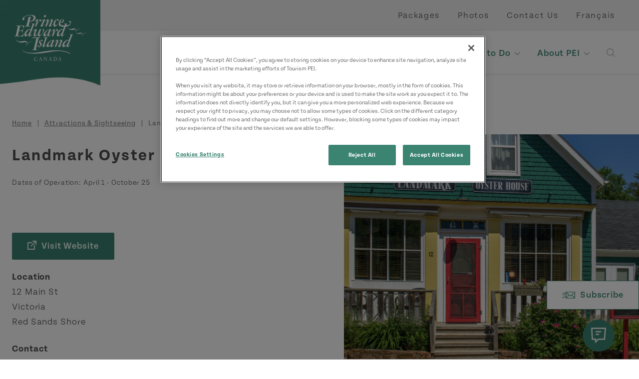

--- FILE ---
content_type: text/html; charset=UTF-8
request_url: https://www.tourismpei.com/attractions/landmark-oyster-house
body_size: 10235
content:
<!DOCTYPE html>
<html lang="en" dir="ltr" prefix="og: https://ogp.me/ns#">
  <head>
        <!-- Google Tag Manager -->
      <script>(function(w,d,s,l,i){w[l]=w[l]||[];w[l].push({'gtm.start':
            new Date().getTime(),event:'gtm.js'});var f=d.getElementsByTagName(s)[0],
          j=d.createElement(s),dl=l!='dataLayer'?'&l='+l:'';j.async=true;j.src=
          'https://www.googletagmanager.com/gtm.js?id='+i+dl;f.parentNode.insertBefore(j,f);
        })(window,document,'script','dataLayer','GTM-MMZ82F');</script>
      <!-- End Google Tag Manager -->
        <meta charset="utf-8" />
<link rel="canonical" href="https://www.tourismpei.com/attractions/landmark-oyster-house" />
<meta property="og:type" content="website" />
<meta property="og:image" content="https://www.tourismpei.com/sites/default/files/media/images/seo-default-image.jpg" />
<meta name="Generator" content="Drupal 10 (https://www.drupal.org)" />
<meta name="MobileOptimized" content="width" />
<meta name="HandheldFriendly" content="true" />
<meta name="viewport" content="width=device-width, initial-scale=1.0" />
<script>var ct_check_js_val = '84a8aa1f7beca68373db5850ece0bc41';var drupal_ac_antibot_cookie_value = 'bd3ba660d1f0f35344462583353ef2b8eaf5ad5706c6171a370738ba40ff1abd';var ct_use_cookies = 0;var ct_use_alt_cookies = 0;var ct_capture_buffer = 0;</script>
<meta class="swiftype" name="body" data-type="text" content="" />
<link rel="shortcut icon" href="/themes/custom/tpei/favicon.ico" />

    <title>Landmark Oyster House | Tourism PEI</title>
    <link rel="stylesheet" media="all" href="/core/modules/views/css/views.module.css?t6c42f" />
<link rel="stylesheet" media="all" href="/modules/contrib/extlink/css/extlink.css?t6c42f" />
<link rel="stylesheet" media="all" href="/modules/contrib/paragraphs/css/paragraphs.unpublished.css?t6c42f" />
<link rel="stylesheet" media="all" href="https://cdn.jsdelivr.net/npm/@accessible360/accessible-slick@1.0.1/slick/slick.min.css" />
<link rel="stylesheet" media="all" href="https://cdn.jsdelivr.net/npm/@accessible360/accessible-slick@1.0.1/slick/accessible-slick-theme.min.css" />
<link rel="stylesheet" media="all" href="https://use.typekit.net/epf3gsh.css" />
<link rel="stylesheet" media="all" href="/themes/custom/tpei/assets/css/main.css?t6c42f" />
<link rel="stylesheet" media="all" href="/themes/custom/tpei/assets/css/libraries/accordion.css?t6c42f" />
<link rel="stylesheet" media="all" href="/themes/custom/tpei/assets/css/libraries/collage.css?t6c42f" />
<link rel="stylesheet" media="all" href="/themes/custom/tpei/assets/css/libraries/dropdown.css?t6c42f" />
<link rel="stylesheet" media="all" href="/themes/custom/tpei/assets/css/libraries/listing.css?t6c42f" />
<link rel="stylesheet" media="all" href="https://usaux11.contivio.com/Chat2/CustomStyles/C12CD573B37A6CFC5755E5835A2128D00.css" />
<link rel="stylesheet" media="all" href="/themes/custom/tpei/assets/css/libraries/slider.css?t6c42f" />

    <script src="https://usaux11.contivio.com/Chat2/ContivioChatPlugin.js"></script>
<script src="https://usaux11.contivio.com/Chat2/contivio-configuration-plugin.js"></script>

  </head>
  <body>
    <!-- Google Tag Manager (noscript) -->
    <noscript><iframe src=“https://www.googletagmanager.com/ns.html?id=GTM-MMZ82F”
                      height=“0" width=“0” style=“display:none;visibility:hidden”></iframe></noscript>
    <!-- End Google Tag Manager (noscript) -->
        <a href="#main-content" class="visually-hidden focusable">
      Skip to main content
    </a>
    
      <div class="dialog-off-canvas-main-canvas" data-off-canvas-main-canvas>
    <div class="layout-container">

  
                            <header>
                    <a class="branding" href="/">
          <img src="/themes/custom/tpei/logo-white.svg" alt="Tourism PEI">
        </a>
                  <div class="utilities">
        

  
  <ul>
            



<li>
  <a href="/packages" >
    Packages
  </a>
                  </li>

                



<li>
  <a href="/video-photo-gallery" >
    Photos
  </a>
                  </li>

                



<li>
  <a href="/contact-us" >
    Contact Us
  </a>
                  </li>

        </ul>



        <ul class="lang">
            <li hreflang="en" data-drupal-link-system-path="node/21630" class="is-active" aria-current="page"><a href="/attractions/landmark-oyster-house" class="language-link is-active" hreflang="en" data-drupal-link-system-path="node/21630" aria-current="page">English</a></li>
                      <li hreflang="fr" data-drupal-link-system-path="node/21630"><a href="/fr/attractions/landmark-oyster-house" class="language-link" hreflang="fr" data-drupal-link-system-path="node/21630">Français</a></li>
                                </ul>

    </div>
    <div id="main-nav">
          <div class="navigation">
        <nav>
                        

  
  <ul>
            
  


<li class="dropdown columns-four">
  <a href="/trip-ideas" class="toggle">
    
    Trip Ideas
  </a>
            <div>
        <div class="mega-menu container">
          
  
  <ul>
            



<li class="dropdown">
  <a href="/trip-ideas/authentic-experiences" >
      
<figure>
  
          <img loading="lazy" src="/sites/default/files/styles/card/public/media/images/%C2%A9TPEI015_HO_Hampsire_23.jpg?h=df1a205b&amp;itok=4nSOLqD-" width="800" height="600" alt="Goats in front of a barn, Hampsire" title="Goats in front of a barn, Hampsire" />




      </figure>


    Authentic Experiences
  </a>
                    
  
  <ul>
            



<li>
  <a href="/trip-ideas/authentic-experiences/arts-crafts" >
    
    Arts &amp; Crafts 
  </a>
                  </li>

                



<li>
  <a href="/trip-ideas/authentic-experiences/cuisine-taste" >
    
    Cuisine &amp; Taste 
  </a>
                  </li>

                



<li>
  <a href="/trip-ideas/authentic-experiences/nature-outdoors" >
    
    Nature &amp; Outdoors
  </a>
                  </li>

        </ul>


  
<figure>
  
          <img loading="lazy" src="/sites/default/files/styles/card/public/media/images/%C2%A9TPEI015_HO_Hampsire_23.jpg?h=df1a205b&amp;itok=4nSOLqD-" width="800" height="600" alt="Goats in front of a barn, Hampsire" title="Goats in front of a barn, Hampsire" />




      </figure>


            </li>

                



<li>
  <a href="/trip-ideas/blogs" >
      
<figure>
  
          <img loading="lazy" src="/sites/default/files/styles/card/public/media/images/%C2%A9TPEI2020_SH_Cavendish_1677_F.jpg?h=34bbd072&amp;itok=mUFrI1xd" width="800" height="600" alt="Close-up of guy holding camera at PEI National Park at sunset" title="PEI National Park at sunset" />




      </figure>


    Blogs
  </a>
                  </li>

                



<li class="dropdown">
  <a href="/trip-ideas/coastal-drives" >
      
<figure>
  
          <img loading="lazy" src="/sites/default/files/styles/card/public/media/images/%C2%A9TPEI019_SAN_West-Cape_1_NCCD.jpg?h=31f9eaa1&amp;itok=aV7TPeRf" width="800" height="600" alt="West cape, ocean, fields, wind turbines " title="West cape, ocean, fields, wind turbines " />




      </figure>


    Coastal Drives
  </a>
                    
  
  <ul>
            



<li>
  <a href="/trip-ideas/coastal-drives/central-coastal-drive" >
    
    Central Coastal Drive
  </a>
                  </li>

                



<li>
  <a href="/trip-ideas/coastal-drives/north-cape-coastal-drive" >
    
    North Cape Coastal Drive
  </a>
                  </li>

                



<li>
  <a href="/trip-ideas/coastal-drives/points-east-coastal-drive" >
    
    Points East Coastal Drive
  </a>
                  </li>

                



<li class="dropdown">
  <a href="/trip-ideas/coastal-drives/scenic-lookouts" >
    
    Scenic Lookouts
  </a>
                    
  
  <ul>
            



<li>
  <a href="/trip-ideas/coastal-drives/scenic-lookouts/canoe-cove" >
    
    Canoe Cove
  </a>
                  </li>

                



<li>
  <a href="/trip-ideas/coastal-drives/scenic-lookouts/cascumpec" >
    
    Cascumpec
  </a>
                  </li>

                



<li>
  <a href="/trip-ideas/coastal-drives/scenic-lookouts/cavendish" >
    
    Cavendish
  </a>
                  </li>

                



<li>
  <a href="/trip-ideas/coastal-drives/scenic-lookouts/darnley" >
    
    Darnley
  </a>
                  </li>

                



<li>
  <a href="/trip-ideas/coastal-drives/scenic-lookouts/french-river" >
    
    French River
  </a>
                  </li>

                



<li>
  <a href="/trip-ideas/coastal-drives/scenic-lookouts/georgetown" >
    
    Georgetown
  </a>
                  </li>

                



<li>
  <a href="/trip-ideas/coastal-drives/scenic-lookouts/kingsboro" >
    
    Kingsboro
  </a>
                  </li>

                



<li>
  <a href="/trip-ideas/coastal-drives/scenic-lookouts/midgell" >
    
    Midgell
  </a>
                  </li>

                



<li>
  <a href="/trip-ideas/coastal-drives/scenic-lookouts/mount-carmel" >
    
    Mont Carmel
  </a>
                  </li>

                



<li>
  <a href="/trip-ideas/coastal-drives/scenic-lookouts/howards-cove" >
    
    North Cape Scenic Lookout
  </a>
                  </li>

                



<li>
  <a href="/trip-ideas/coastal-drives/scenic-lookouts/north-cape" >
    
    North Cape
  </a>
                  </li>

                



<li>
  <a href="/trip-ideas/coastal-drives/scenic-lookouts/north-carleton" >
    
    North Carleton
  </a>
                  </li>

                



<li>
  <a href="/trip-ideas/coastal-drives/scenic-lookouts/northport" >
    
    Northport Boardwalk Scenic Lookout
  </a>
                  </li>

                



<li>
  <a href="/trip-ideas/coastal-drives/scenic-lookouts/rollo-bay" >
    
    Rollo Bay
  </a>
                  </li>

                



<li>
  <a href="/trip-ideas/coastal-drives/scenic-lookouts/souris" >
    
    Souris
  </a>
                  </li>

                



<li>
  <a href="/trip-ideas/coastal-drives/scenic-lookouts/tracadie" >
    
    Tracadie
  </a>
                  </li>

                



<li>
  <a href="/trip-ideas/coastal-drives/scenic-lookouts/victoria-by-the-sea" >
    
    Victoria-by-the-Sea
  </a>
                  </li>

                



<li>
  <a href="/trip-ideas/coastal-drives/scenic-lookouts/west-river" >
    
    West River
  </a>
                  </li>

        </ul>



            </li>

        </ul>


  
<figure>
  
          <img loading="lazy" src="/sites/default/files/styles/card/public/media/images/%C2%A9TPEI019_SAN_West-Cape_1_NCCD.jpg?h=31f9eaa1&amp;itok=aV7TPeRf" width="800" height="600" alt="West cape, ocean, fields, wind turbines " title="West cape, ocean, fields, wind turbines " />




      </figure>


            </li>

                



<li>
  <a href="/trip-ideas/get-outside" >
      
<figure>
  
          <img loading="lazy" src="/sites/default/files/styles/card/public/media/images/%C2%A9TPEI017_CG_Kayaking_Tracadie_5_F.jpg?h=c9f93661&amp;itok=bXie8l_e" width="800" height="600" alt="Two females kayak toward dunes near Tracadie" title="Outdoor Activities PEI" />




      </figure>


    Get Outside
  </a>
                  </li>

                



<li>
  <a href="/trip-ideas/itineraries" >
      
<figure>
  
          <img loading="lazy" src="/sites/default/files/styles/card/public/media/images/%C2%A9TPEI018_SL_Golf_Dundarave_208.jpg?h=df1a205b&amp;itok=sP6dwjw5" width="800" height="600" alt="Golf Dundarave, golfer, sand, group" title="Golf Dundarave, golfer, sand, group" />




      </figure>


    Itineraries
  </a>
                  </li>

                



<li>
  <a href="/trip-ideas/pei-seasons" >
      
<figure>
  
          <img loading="lazy" src="/sites/default/files/styles/card/public/media/images/%C2%A9TPEI2021_GS_Winter%20Night_9933.jpg?h=704ffaff&amp;itok=nD02Le_T" width="800" height="600" alt="Starry winter night sky with snow covered evergreens below" title="Winter Night, PEI" />




      </figure>


    PEI Seasons
  </a>
                  </li>

                



<li>
  <a href="/trip-ideas/weddings" >
      
<figure>
  
          <img loading="lazy" src="/sites/default/files/styles/card/public/media/images/weddings-pei.jpg?h=119335f7&amp;itok=4TrD5onI" width="800" height="600" alt="Confetti on the bride and groom" />




      </figure>


    Weddings
  </a>
                  </li>

                



<li>
  <a href="/askanislander" >
      
<figure>
  
          <img loading="lazy" src="/sites/default/files/styles/card/public/media/images/%C2%A9TPEI016_YD_Red-Head-Fisherman-Chef_4.jpg?h=df1a205b&amp;itok=selsOIRu" width="800" height="600" alt="Red Head Fisherman, chef" title="Red Head Fisherman, chef" />




      </figure>


    Ask an Islander
  </a>
                  </li>

        </ul>



          <div class="links">
  <a href="/trip-ideas" class="btn primary">
  View All Trip Ideas</a>

</div>
        </div>
        <a class="close">Back to Main</a>
      </div>
      </li>

                
  


<li class="dropdown columns-three">
  <a href="/places-to-go" class="toggle">
    
    Places to Go
  </a>
            <div>
        <div class="mega-menu container">
          
  
  <ul>
            



<li>
  <a href="/places-to-go/charlottetown" >
      
<figure>
  
          <img loading="lazy" src="/sites/default/files/styles/card/public/media/images/charlottetown-tpei.jpeg?h=cb7687d3&amp;itok=jp9magl_" width="800" height="600" alt="Charlottetown PEI" title="Charlottetown PEI" />




      </figure>


    Charlottetown 
  </a>
                  </li>

                



<li>
  <a href="/places-to-go/green-gables-shore" >
      
<figure>
  
          <img loading="lazy" src="/sites/default/files/styles/card/public/media/images/%C2%A9TPEI018_PB_Brackley_7996.jpg?h=56d0ca2e&amp;itok=INQqoiHj" width="800" height="600" alt="Green Gables Shore Beach" title="Green Gables Shore Beach" />




      </figure>


    Green Gables Shore
  </a>
                  </li>

                



<li>
  <a href="/places-to-go/north-cape-coastal-drive" >
      
<figure>
  
          <img loading="lazy" src="/sites/default/files/styles/card/public/media/images/%C2%A9TPEI017_NJ_North%20Cape_4360.jpg?h=a79881cf&amp;itok=GffAH9Hl" width="800" height="600" alt="North Cape, wind turbines, ocean, path" title="North Cape, wind turbines, ocean, path" />




      </figure>


    North Cape Coastal Drive
  </a>
                  </li>

                



<li>
  <a href="/places-to-go/points-east-coastal-drive" >
      
<figure>
  
          <img loading="lazy" src="/sites/default/files/styles/card/public/media/images/Points-East-Coastal-Drive.jpg?h=f9e01e9f&amp;itok=32He-a4U" width="800" height="600" alt="Points East Coastal Drive " title="Points East Coastal Drive " />




      </figure>


    Points East Coastal Drive
  </a>
                  </li>

                



<li>
  <a href="/places-to-go/red-sands-shore" >
      
<figure>
  
          <img loading="lazy" src="/sites/default/files/styles/card/public/media/images/%C2%A9TPEI018_PB_Confederation-Bridge_6484.jpg?h=df1a205b&amp;itok=ovDjlMQN" width="800" height="600" alt="Confederation Bridge, field, hay, hay bales, sky" title="Confederation Bridge, field, hay, hay bales, sky" />




      </figure>


    Red Sands Shore
  </a>
                  </li>

                



<li>
  <a href="/places-to-go/summerside" >
      
<figure>
  
          <img loading="lazy" src="/sites/default/files/styles/card/public/media/images/Summerside-Marina.jpg?h=34bbd072&amp;itok=13SyquQ5" width="800" height="600" alt="Summerside Marina" title="Summerside Marina" />




      </figure>


    Summerside
  </a>
                  </li>

        </ul>



          <div class="links">
  <a href="/places-to-go" class="btn primary">
  View All Regions</a>

</div>
        </div>
        <a class="close">Back to Main</a>
      </div>
      </li>

                
  


<li class="dropdown columns-five">
  <a href="/where-to-stay" class="toggle">
    
    Where to Stay
  </a>
            <div>
        <div class="mega-menu container">
          
  
  <ul>
            



<li>
  <a href="/where-to-stay?categories%5B3%5D=3" >
      
<figure>
  
          <img loading="lazy" src="/sites/default/files/styles/card/public/2021-04/acc-inns_0.jpg?h=c85281be&amp;itok=4MVIz07_" width="800" height="600" alt="Twin beds in a bedroom an inn " />




      </figure>


    Cottages
  </a>
                  </li>

                



<li>
  <a href="/where-to-stay?categories%5B5%5D=5&amp;categories%5B219%5D=219" >
      
<figure>
  
          <img loading="lazy" src="/sites/default/files/styles/card/public/2021-04/acc-hotels-motels_0.jpg?h=8112cb8f&amp;itok=EYmi9ZNQ" width="800" height="600" alt="Close up of tufted headboard, pillows and blanket on bed" />




      </figure>


    Hotels &amp; Motels
  </a>
                  </li>

                



<li>
  <a href="/where-to-stay?categories%5B4%5D=4" >
      
<figure>
  
          <img loading="lazy" src="/sites/default/files/styles/card/public/2021-04/acc-camping_0.jpg?h=6e45f8d9&amp;itok=yVUVT7qE" width="800" height="600" alt="A woman holding her dog and sitting next to a man in the outdoors" />




      </figure>


    Camping
  </a>
                  </li>

                



<li>
  <a href="/where-to-stay?categories%5B247%5D=247" >
      
<figure>
  
          <img loading="lazy" src="/sites/default/files/styles/card/public/media/images/Shining%20Waters-Inn.jpg?h=f3655e1d&amp;itok=e6UTxKMj" width="800" height="600" alt="Image of the front of the Shining Waters Ingleside inn on a bright summer day" title="Shining Waters Ingleside, Cavendish, PEI" />




      </figure>


    Inns
  </a>
                  </li>

                



<li>
  <a href="/where-to-stay?categories%5B248%5D=248" >
      
<figure>
  
          <img loading="lazy" src="/sites/default/files/styles/card/public/2021-04/acc-bed-breakfast_0.jpg?h=6e45f8d9&amp;itok=iJH7AmQn" width="800" height="600" alt="Beds &amp; Breakfasts" />




      </figure>


    Bed &amp; Breakfast
  </a>
                  </li>

                



<li>
  <a href="/where-to-stay?categories%5B7%5D=7" >
      
<figure>
  
          <img loading="lazy" src="/sites/default/files/styles/card/public/2021-05/family-swimming.jpg?h=3c88339e&amp;itok=R3zSDInB" width="800" height="600" alt="Family of three in the pool" />




      </figure>


    Resorts
  </a>
                  </li>

                



<li>
  <a href="/where-to-stay?categories%5B8%5D=8&amp;categories%5B220%5D=220&amp;categories%5B221%5D=221" >
      
<figure>
  
          <img loading="lazy" src="/sites/default/files/styles/card/public/2021-05/vacation-home.jpg?h=e5aec6c8&amp;itok=WeGS3Aiy" width="800" height="600" alt="Living room decor and layout of a vacation home in PEI" />




      </figure>


    Vacation Homes, Apartments, &amp; Condos
  </a>
                  </li>

                



<li>
  <a href="/where-to-stay?categories%5B11%5D=11&amp;categories%5B222%5D=222" >
      
<figure>
  
          <img loading="lazy" src="/sites/default/files/styles/card/public/2021-05/hostels-tpei.jpg?h=e5aec6c8&amp;itok=xIMwK6xT" width="800" height="600" alt="Rear view of a woman handing keys to the hotel guest " />




      </figure>


    Trailer Rentals &amp; Hostels
  </a>
                  </li>

                



<li>
  <a href="/where-to-stay/licensing-ratings" >
      
<figure>
  
          <img loading="lazy" src="/sites/default/files/styles/card/public/2021-04/Where%20to%20Stay.jpg?h=7b2afe70&amp;itok=_SEeTbWT" width="800" height="600" alt="Downtown Charlottetown " />




      </figure>


    Licensing &amp; Ratings
  </a>
                  </li>

        </ul>



          <div class="links">
  <a href="/where-to-stay" class="btn primary">
  View All Accommodations</a>

</div>
        </div>
        <a class="close">Back to Main</a>
      </div>
      </li>

                
  


<li class="dropdown columns-four">
  <a href="/what-to-do" class="toggle">
    
    What to Do
  </a>
            <div>
        <div class="mega-menu container">
          
  
  <ul>
            



<li>
  <a href="/what-to-do/anne-of-green-gables" >
      
<figure>
  
          <img loading="lazy" src="/sites/default/files/styles/card/public/media/images/%C2%A9TPEI013_JS_Anne_Green%20Gables_0078_TB.jpg?h=df1a205b&amp;itok=aUTqs8iU" width="800" height="600" alt="Anne of Green Gables, waving, field" title="Anne of Green Gables, waving, field" />




      </figure>


    Anne of Green Gables
  </a>
                  </li>

                



<li>
  <a href="/what-to-do/attractions-sightseeing" >
      
<figure>
  
          <img loading="lazy" src="/sites/default/files/styles/card/public/media/images/pei-panmure-lighthouse.jpg?h=79a6f927&amp;itok=0NxupZG_" width="800" height="600" alt="PEI Panmure Lighthouse" title="PEI Panmure Lighthouse" />




      </figure>


    Attractions &amp; Sightseeing
  </a>
                  </li>

                



<li>
  <a href="/trip-ideas/authentic-experiences" >
      
<figure>
  
          <img loading="lazy" src="/sites/default/files/styles/card/public/media/images/%C2%A9TPEI12_SH_Giant%20Clam%20Dig_34_S.jpg?h=c9f93661&amp;itok=JdbWc5yQ" width="800" height="600" alt="Giant clam dig" />




      </figure>


    Authentic Experiences
  </a>
                  </li>

                



<li>
  <a href="/what-to-do/beaches-parks" >
      
<figure>
  
          <img loading="lazy" src="/sites/default/files/styles/card/public/media/images/%C2%A9TPEI019_CG_Lakeside-Beach_16_TB.jpg?h=df1a205b&amp;itok=44y9hbgY" width="800" height="600" alt="Lakeside Beach, kite, couple, sand, running" title="Lakeside Beach, kite, couple, sand, running" />




      </figure>


    Beaches &amp; Parks
  </a>
                  </li>

                



<li>
  <a href="/what-to-do/culinary" >
      
<figure>
  
          <img loading="lazy" src="/sites/default/files/styles/card/public/media/images/%C2%A9TPEI018_SH_FIP_086.jpg?h=df1a205b&amp;itok=fwaCPTVS" width="800" height="600" alt="Oysters, plating, flat lay" title="Oysters, plating, flat lay" />




      </figure>


    Culinary
  </a>
                  </li>

                



<li>
  <a href="/what-to-do/events" >
      
<figure>
  
          <img loading="lazy" src="/sites/default/files/styles/card/public/media/images/%C2%A9TPEI018_EO_Acadian_Charlottetown_13.jpg?h=df1a205b&amp;itok=efBvMjM9" width="800" height="600" alt="Acadian, Charlottetown, performers, stage" title="Acadian, Charlottetown, performers, stage" />




      </figure>


    Festivals &amp; Events
  </a>
                  </li>

                



<li class="dropdown">
  <a href="/what-to-do/outdoor-activities" >
      
<figure>
  
          <img loading="lazy" src="/sites/default/files/styles/card/public/media/images/%C2%A9TPEI017_CG_Kayaking_Tracadie_5_F.jpg?h=c9f93661&amp;itok=bXie8l_e" width="800" height="600" alt="Two females kayak toward dunes near Tracadie" title="Outdoor Activities PEI" />




      </figure>


    Outdoor Activities
  </a>
                    
  
  <ul>
            



<li>
  <a href="/what-to-do/outdoor-activities/atv-trails" >
    
    ATV Trails
  </a>
                  </li>

        </ul>


  
<figure>
  
          <img loading="lazy" src="/sites/default/files/styles/card/public/media/images/%C2%A9TPEI017_CG_Kayaking_Tracadie_5_F.jpg?h=c9f93661&amp;itok=bXie8l_e" width="800" height="600" alt="Two females kayak toward dunes near Tracadie" title="Outdoor Activities PEI" />




      </figure>


            </li>

                



<li>
  <a href="https://www.tourismpei.com/what-to-do/attractions-sightseeing/wellness-spa-services" >
      
<figure>
  
          <img loading="lazy" src="/sites/default/files/styles/card/public/media/images/PEI-Mysa-Nordic-spa_cropped.jpg?h=10d202d3&amp;itok=dwRHn1CG" width="800" height="600" alt="Exterior view of nordic spa at Mysa" title="Mysa Nordic Spa &amp; Resort" />




      </figure>


    Wellness &amp; Spas 
  </a>
                  </li>

        </ul>



          <div class="links">
  <a href="/what-to-do" class="btn primary">
  View All What to Do</a>

</div>
        </div>
        <a class="close">Back to Main</a>
      </div>
      </li>

                
  


<li class="dropdown columns-three">
  <a href="/about-pei" class="toggle">
    
    About PEI
  </a>
            <div>
        <div class="mega-menu container">
          
  
  <ul>
            



<li>
  <a href="/about-pei/where-is-pei" >
      
<figure>
  
          <img loading="lazy" src="/sites/default/files/styles/card/public/media/images/%C2%A9TPEI015_CG_Covehead_Lighthouse_Fall.jpg?h=31070560&amp;itok=XVAH8bgc" width="800" height="600" alt="Covehead Lighthouse Fall" title="Covehead Lighthouse Fall" />




      </figure>


    Where is PEI?
  </a>
                  </li>

                



<li class="dropdown">
  <a href="/about-pei/getting-here" >
      
<figure>
  
          <img loading="lazy" src="/sites/default/files/styles/card/public/media/images/%C2%A9TPEI016_EO_Wood-Islands_2.jpg?h=df1a205b&amp;itok=AL7K_1Ti" width="800" height="600" alt="NFL Ferry, Wood Islands" title="NFL Ferry, Wood Islands" />




      </figure>


    Getting Here &amp; Getting Around
  </a>
                    
  
  <ul>
            



<li>
  <a href="/about-pei/getting-here-getting-around/important-travel-information" >
    
    Important Travel Information
  </a>
                  </li>

        </ul>


  
<figure>
  
          <img loading="lazy" src="/sites/default/files/styles/card/public/media/images/%C2%A9TPEI016_EO_Wood-Islands_2.jpg?h=df1a205b&amp;itok=AL7K_1Ti" width="800" height="600" alt="NFL Ferry, Wood Islands" title="NFL Ferry, Wood Islands" />




      </figure>


            </li>

                



<li class="dropdown">
  <a href="/about-pei/history-culture" >
      
<figure>
  
          <img loading="lazy" src="/sites/default/files/styles/card/public/media/images/%C2%A9TPEI019_SAN_Tignish%20Shore_NCCD.jpg?h=df1a205b&amp;itok=MhktxxVz" width="800" height="600" alt="Tignish Shore, boardwalk, lighthouse " title="Tignish Shore, boardwalk, lighthouse " />




      </figure>


    History &amp; Culture
  </a>
                    
  
  <ul>
            



<li>
  <a href="/about-pei/history-culture/birthplace-of-canada" >
    
    Birthplace of Canada
  </a>
                  </li>

                



<li>
  <a href="/about-pei/history-culture/indigenous-culture" >
    
    Indigenous Culture
  </a>
                  </li>

                



<li>
  <a href="/about-pei/history-culture/2slgbtq-travellers" >
    
    2SLGBTQ+ Travellers
  </a>
                  </li>

                



<li>
  <a href="/about-pei/history-culture/an-island-with-many-names" >
    
    An Island with Many Names
  </a>
                  </li>

        </ul>


  
<figure>
  
          <img loading="lazy" src="/sites/default/files/styles/card/public/media/images/%C2%A9TPEI019_SAN_Tignish%20Shore_NCCD.jpg?h=df1a205b&amp;itok=MhktxxVz" width="800" height="600" alt="Tignish Shore, boardwalk, lighthouse " title="Tignish Shore, boardwalk, lighthouse " />




      </figure>


            </li>

                



<li>
  <a href="/about-pei/get-your-pei-visitors-guide" >
      
<figure>
  
          <img loading="lazy" src="/sites/default/files/styles/card/public/media/images/2023_Web_Guide-smaller.jpg?h=827069f2&amp;itok=WgPxWLUr" width="800" height="600" alt="Cover image of 2023 PEI Visitor&#039;s Guide with two other inside pages pictured; image of PEI beach in background" title="2023 PEI Visitor&#039;s Guide" />




      </figure>


    Get Your PEI Visitor&#039;s Guide
  </a>
                  </li>

                



<li>
  <a href="/about-pei/visitor-information-centres" >
      
<figure>
  
          <img loading="lazy" src="/sites/default/files/styles/card/public/media/images/pei-vic.jpg?h=2e5cdddf&amp;itok=HKTclsqh" width="800" height="600" alt="PEI Visitor Information Centre " title="PEI Visitor Information Centre" />




      </figure>


    Visitor Information Centres
  </a>
                  </li>

                



<li>
  <a href="/about-pei/travel-advisories" >
      
<figure>
  
          <img loading="lazy" src="/sites/default/files/styles/card/public/media/images/Untitled%20design%20%2819%29.png?h=827069f2&amp;itok=uhM9VPkr" width="800" height="600" alt="Lane of Confederation Bridge to PEI" title="Confederation Bridge to PEI" />




      </figure>


    Travel Advisories
  </a>
                  </li>

        </ul>



          <div class="links">
  <a href="/about-pei" class="btn primary">
  View All</a>

</div>
        </div>
        <a class="close">Back to Main</a>
      </div>
      </li>

        </ul>



            <div class="search">
              <button class="toggle"><span class="sr-only">Open Search</span></button>
              <form class="custom-hooks-search" data-drupal-selector="custom-hooks-search" action="/attractions/landmark-oyster-house" method="post" id="custom-hooks-search" accept-charset="UTF-8">
  <div class="js-form-item form-item js-form-type-textfield form-item-search js-form-item-search form-no-label">
        <input class="form-text st-default-search-input" data-drupal-selector="edit-search" type="text" id="edit-search" name="search" value="" size="60" maxlength="128" placeholder="Search this site..." />

        </div>
  <div class="form-actions js-form-wrapper form-wrapper" data-drupal-selector="edit-actions" id="edit-actions"><div id="edit-button" class="js-form-item form-item js-form-type-item form-item-button js-form-item-button form-no-label">
        <button><span class="sr-only">Search</span></button>
        </div>
</div>
<input autocomplete="off" data-drupal-selector="form-vaytxebl38-mdmvky8fwaw-79i-qiiudhe7rzqcpff0" type="hidden" name="form_build_id" value="form-VAytXeBL38-MdmVKY8fwaW_79I-qiIUDhe7RZQcPff0" />
<input data-drupal-selector="edit-custom-hooks-search" type="hidden" name="form_id" value="custom_hooks_search" />
  <div class="site-url-textfield js-form-wrapper form-wrapper" style="display: none !important;"><div class="js-form-item form-item js-form-type-textfield form-item-site-url js-form-item-site-url">
      <label for="edit-site-url">Leave this field blank</label>
        <input autocomplete="off" data-drupal-selector="edit-site-url" type="text" id="edit-site-url" name="site-url" value="" size="20" maxlength="128" class="form-text" />

        </div>
</div>

</form>

            </div>
                        <div class="mobile">
              <div class="social">
                <h4 class="script">Connect With Us</h4>
                <div class="social-icons">
                                      <a href="https://www.facebook.com/TourismPEI"><span class="sr-only">https://www.facebook.com/TourismPEI</span></a>
                                      <a href="https://twitter.com/tourismpei"><span class="sr-only">https://twitter.com/tourismpei</span></a>
                                      <a href="https://www.instagram.com/tourismpei/"><span class="sr-only">https://www.instagram.com/tourismpei/</span></a>
                                      <a href="https://open.spotify.com/user/tourismpei"><span class="sr-only">https://open.spotify.com/user/tourismpei</span></a>
                                      <a href="https://www.youtube.com/user/tourismpei"><span class="sr-only">https://www.youtube.com/user/tourismpei</span></a>
                                      <a href="https://www.pinterest.ca/tourismpei/_created/"><span class="sr-only">https://www.pinterest.ca/tourismpei/_created/</span></a>
                                      <a href="https://www.tripadvisor.ca/Tourism-g155022-Prince_Edward_Island-Vacations.html"><span class="sr-only">https://www.tripadvisor.ca/Tourism-g155022-Prince_Edward_Island-Vacations.html</span></a>
                                  </div>
              </div>
              <div class="phone">
                <a href="tel:18004634734">Call 1-800-463-4PEI</a>
              </div>
              <div class="mobile-utilities">
                  

  
  <ul>
            



<li>
  <a href="/packages" >
    Packages
  </a>
                  </li>

                



<li>
  <a href="/video-photo-gallery" >
    Photos
  </a>
                  </li>

                



<li>
  <a href="/contact-us" >
    Contact Us
  </a>
                  </li>

        </ul>



                  <ul class="lang">
            <li hreflang="en" data-drupal-link-system-path="node/21630" class="is-active" aria-current="page"><a href="/attractions/landmark-oyster-house" class="language-link is-active" hreflang="en" data-drupal-link-system-path="node/21630" aria-current="page">English</a></li>
                      <li hreflang="fr" data-drupal-link-system-path="node/21630"><a href="/fr/attractions/landmark-oyster-house" class="language-link" hreflang="fr" data-drupal-link-system-path="node/21630">Français</a></li>
                                </ul>

              </div>
            </div>
                  </nav>
      </div>
        <button class="nav-toggle" type="button" aria-expanded="false" aria-label="Toggle navigation">
      <span class="menu-icon">
        <span class="bar"></span>
        <span class="bar"></span>
        <span class="bar"></span>
      </span>
      <span class="menu-label"></span>
    </button>
  </div>
</header>


  <main id="content">
    <a id="main-content" tabindex="-1"></a>          <div class="no-hero-spacer"></div>



  <div class="popups">
    <div class="newsletter">
      <a href="javascript:void(0)" id="subscribe-btn" class="btn secondary subscribe">Subscribe</a>
      <div class="newsletter-popup__overlay">
        <div class="newsletter-popup">
          <div id="close" class="close"></div>
          <div class="content">
            <h2>Subscribe to our Newsletter</h2>
            <p>Don’t miss out on the PEI events, new attractions and special offers.</p>
            <form id="newsletter-signup-form" action="https://www.tourismpei.com/newsletter-signup" method="post">
              <div class="form-item">
                <input class="js-newsletter-signup-email form-email" type="email" id="email" name="email" placeholder="Enter Your Email">
              </div>
              <div class="form-actions">
                <input class="btn" type="submit" value="Submit">
              </div>
            </form>
          </div>
        </div>
      </div>
    </div>
  </div>

      <div data-drupal-messages-fallback class="hidden"></div>
    <div class="container">
    <nav aria-labelledby="system-breadcrumb" class="breadcrumbs">
      <h2 id="system-breadcrumb" class="visually-hidden">Breadcrumb</h2>
      <ol>
                  <li>
                          <a href="/">Home</a>
                      </li>
                  <li>
                          <a href="/what-to-do/attractions-sightseeing">Attractions &amp; Sightseeing</a>
                      </li>
                  <li>
                          Landmark Oyster House
                      </li>
              </ol>
    </nav>
  </div>



        



  
<article class="listing full ">
    <div class="container">
    <div class="intro">
      <div class="content">
        <h1>
<span>Landmark Oyster House</span>
</h1>

                  <div class="note">Dates of Operation:   <time datetime="2026-04-01T02:00:00-03:00">April 1</time>
 - <time datetime="2026-10-25T02:00:00-03:00">October 25</time>

</div>
                          <div class="links">
                          <a href="  https://www.facebook.com/landmarkoysterhouse/
" target="_blank" class="btn extlink">Visit Website</a>
                                  </div>
                <div class="contact">
                      <p>
              <strong>Location</strong>
                              <span class="address">  12 Main St
</span>
                                            <span class="community">  Victoria
</span>
                                            <span class="region">  Red Sands Shore
</span>
                          </p>
                                <p>
              <strong>Contact</strong>
                              <span><a href="/cdn-cgi/l/email-protection#d2f2f2beb3bcb6bfb3a0b9bdaba1a6b7a0babda7a1b792b5bfb3bbbefcb1bdbfd8">  <span class="__cf_email__" data-cfemail="167a7778727b77647d796f656273647e7963657356717b777f7a3875797b">[email&#160;protected]</span>
</a></span>
                                            <span>  <a href="tel:9026582286">9026582286</a>
 (Main)</span>
                                                      </p>
                  </div>
      </div>

                        <div class="image stretch">
            <figure>
                  <img loading="lazy" src="/sites/default/files/images/12061-1610108870.jpg" width="848" height="500" alt="Landmark Oyster House" title="Landmark Oyster House" />



            </figure>
          </div>
                  </div>

    <div class="info">
      <div class="left">
                  <div class="about">
            <h3>About this Property</h3>
              Specializing in delicious food/drinks, great vibes, very friendly staff. Island owned and operated.

          </div>
        
        

                  <div class="amenities">
            <h3>Amenities & Accreditations</h3>
            <div class="icons">
                <div class="  ac
">  Air Conditioning
</div>

  <div class="  licensed
">  Licensed
</div>

  <div class="  wifi
">  Wi-Fi
</div>

  <div class="  bilingual-limited
">  Bilingual service - Limited
</div>

  <div class="  beach
">  Beach within 200 metres
</div>


            </div>
          </div>
              </div>
      <div class="right"></div>
    </div>
  </div>
</article>
  <div class="map half-pt half-pb">
    <div class="container">
      <h2>Location & Directions</h2>
    </div>
    <div id="default-gmap" class="default-gmap-container listing-map">
      <iframe
        src="https://www.google.com/maps/embed/v1/place?key=AIzaSyBLqiyucjbyQjKv5qnthniVP_H91gHJvEk&q=  46.214720
,  -63.490660
"
        width="100%" height="500" frameborder="0" style="border:0" allowfullscreen=""></iframe>
    </div>
  </div>



  </main>

  

  <footer class="footer">
      <div class="connect" style="background-image: linear-gradient(180deg, rgba(69, 87, 150, .8), rgba(102, 50, 168, 0) 50%), url(  /sites/default/files/2021-04/footer-bg.jpg);">
      <div class="container-smaller">
        <div class="heading">
          <h2>Keep Informed</h2>

<p>Subscribe to our newsletter to get the latest information on events, new attractions and special offers.</p>

        </div>
        <div class="newsletter">
          <form id="newsletter-signup-form" action="https://www.tourismpei.com/newsletter-signup" method="post">
            <div class="form-item">
              <input class="js-newsletter-signup-email form-text" placeholder="Enter Your Email" />
            </div>
            <div class="form-actions">
              <button class="btn">Submit</button>
            </div>
          </form>
        </div>
        <div class="social">
          <h4 class="script">Connect With Us</h4>
          <div class="social-icons">
                          <a href="https://www.facebook.com/TourismPEI"><span class="sr-only">https://www.facebook.com/TourismPEI</span></a>
                          <a href="https://twitter.com/tourismpei"><span class="sr-only">https://twitter.com/tourismpei</span></a>
                          <a href="https://www.instagram.com/tourismpei/"><span class="sr-only">https://www.instagram.com/tourismpei/</span></a>
                          <a href="https://open.spotify.com/user/tourismpei"><span class="sr-only">https://open.spotify.com/user/tourismpei</span></a>
                          <a href="https://www.youtube.com/user/tourismpei"><span class="sr-only">https://www.youtube.com/user/tourismpei</span></a>
                          <a href="https://www.pinterest.ca/tourismpei/_created/"><span class="sr-only">https://www.pinterest.ca/tourismpei/_created/</span></a>
                          <a href="https://www.tripadvisor.ca/Tourism-g155022-Prince_Edward_Island-Vacations.html"><span class="sr-only">https://www.tripadvisor.ca/Tourism-g155022-Prince_Edward_Island-Vacations.html</span></a>
                      </div>
        </div>
        <div class="cards">
          <div class="columns two">
                        <div class="content">
              <div class="basic-content center">
                <div class="container">
                                    <h4>Get Your PEI Visitor's Guide</h4>
                  <div class="body">
                    <p>Life is simply better when you add a little Island.</p>
                  </div>
                                      <div class="links">
                                                                  <a href="/visitors-guide" class="btn primary">Get the Guide</a>
                    </div>
                                  </div>
              </div>
            </div>
                                <div class="content">
              <div class="basic-content center">
                <div class="container">
                                    <h4>Ask an Islander</h4>
                  <div class="body">
                    <p>Get a local’s advice. Ask an Islander.</p>
                  </div>
                                      <div class="links">
                                                                  <a href="/askanislander" class="btn primary">Get the Answer</a>
                    </div>
                                  </div>
              </div>
            </div>
                    </div>
        </div>
      </div>
    </div>
        
    <div class="menus">
      <div class="container">
        <div class="columns three">
          <div class="accordion">
            <h6 class="button">About Prince Edward Island</h6>
            <ul>
                              <li>
                  <a href="https://www.princeedwardisland.ca/en/topic/fisheries-tourism-sport-and-culture">Department of Fisheries, Tourism, Sport &amp; Culture</a>
                </li>
                              <li>
                  <a href="/industry">Industry Site</a>
                </li>
                              <li>
                  <a href="/trade-and-sales">Trade and Sales</a>
                </li>
                              <li>
                  <a href="/media">Media </a>
                </li>
                              <li>
                  <a href="/contact-us">Contact Us</a>
                </li>
                          </ul>
          </div>
          <div class="accordion">
            <h6 class="button">Our Tourism Partners</h6>
            <ul>
                              <li>
                  <a href="https://centralcoastalpei.com/">Central Coast Tourism Partnership Inc.</a>
                </li>
                              <li>
                  <a href="https://www.discovercharlottetown.com/">Discover Charlottetown Inc.</a>
                </li>
                              <li>
                  <a href="https://regionevangeline.com/">Acadie PEI</a>
                </li>
                              <li>
                  <a href="https://golfpei.ca/">Golf PEI </a>
                </li>
                              <li>
                  <a href="https://indigenouspei.ca/">Indigenous Tourism Association of PEI</a>
                </li>
                              <li>
                  <a href="http://pointseastcoastaldrive.com/">Island East Tourism Group Inc.</a>
                </li>
                              <li>
                  <a href="/meet-pei">Meet PEI</a>
                </li>
                              <li>
                  <a href="https://northcapedrive.ca/">North Cape Coastal Tourism Partnership </a>
                </li>
                              <li>
                  <a href="https://cavendishbeachpei.com/">Tourism Cavendish Beach Inc.</a>
                </li>
                              <li>
                  <a href="https://exploresummerside.com/">Tourism Summerside Ltd. (Explore Summerside)</a>
                </li>
                              <li>
                  <a href="https://www.cruiseatlanticcanada.com/">Atlantic Canada Cruise Association</a>
                </li>
                          </ul>
          </div>
          <div>
            <h6>Languages</h6>
                        <ul class="links">
              <li>
                <a href="/" hreflang="en">English</a>
              </li>
              <li>
                <a href="/fr" hreflang="fr">Français</a>
              </li>
              <li>
                <a href="/de" hreflang="de">Deutsch</a>
              </li>
              <li>
                <a href="/ja" hreflang="ja">日本語</a>
              </li>
            </ul>
          </div>
        </div>
      </div>
    </div>
        <div class="copy">
      <div class="container">
        <div class="copy-wrapper">
          <div class="utility">
            <ul>
                              <li>
                  <a href="/copyright-privacy">Privacy </a>
                </li>
                              <li>
                  <a href="/sitemap">Site Map</a>
                </li>
                              <li>
                  <a href="https://www.tourismpei.com/search/Sitemap/">Operators and Events</a>
                </li>
                          </ul>
          </div>
          <div class="copyright">&copy 2026 Prince Edward Island. All rights reserved.</div>
        </div>
        <a class="canada" href="https://us-keepexploring.canada.travel/places-to-go/prince-edward-island" target="_blank">
          <img src="/themes/custom/tpei/assets/img/footer-canada.png" alt="Canada icon">
        </a>
      </div>
    </div>
  </footer>


  

</div>
  <script data-cfasync="false" src="/cdn-cgi/scripts/5c5dd728/cloudflare-static/email-decode.min.js"></script><script type="text/javascript">
  (function(w,d,t,u,n,s,e){w['SwiftypeObject']=n;w[n]=w[n]||function(){
    (w[n].q=w[n].q||[]).push(arguments);};s=d.createElement(t);
    e=d.getElementsByTagName(t)[0];s.async=1;s.src=u;e.parentNode.insertBefore(s,e);
  })(window,document,'script','//s.swiftypecdn.com/install/v2/st.js','_st');

  _st('install','kF2_mAgCVYHte4nnyUuH','2.0.0');
</script>

<ins class='dcmads' style='display:inline-block;width:1px;height:1px'
     data-dcm-placement='N997660.271083EXPEDIACANADA/B24761818.285097039'
     data-dcm-rendering-mode='iframe'
     data-dcm-https-only
     data-dcm-gdpr-applies='gdpr=${GDPR}'
     data-dcm-gdpr-consent='gdpr_consent=${GDPR_CONSENT_755}'
     data-dcm-addtl-consent='addtl_consent=${ADDTL_CONSENT}'
     data-dcm-resettable-device-id=''
     data-dcm-app-id=''>
  <script src='https://www.googletagservices.com/dcm/dcmads.js'></script>
</ins>

  </div>

    
    <script type="application/json" data-drupal-selector="drupal-settings-json">{"path":{"baseUrl":"\/","pathPrefix":"","currentPath":"node\/21630","currentPathIsAdmin":false,"isFront":false,"currentLanguage":"en"},"pluralDelimiter":"\u0003","suppressDeprecationErrors":true,"data":{"extlink":{"extTarget":true,"extTargetAppendNewWindowDisplay":true,"extTargetAppendNewWindowLabel":"(opens in a new window)","extTargetNoOverride":true,"extNofollow":false,"extTitleNoOverride":false,"extNoreferrer":true,"extFollowNoOverride":false,"extClass":"0","extLabel":"(link is external)","extImgClass":false,"extSubdomains":true,"extExclude":"","extInclude":"","extCssExclude":"","extCssInclude":"","extCssExplicit":"","extAlert":false,"extAlertText":"This link will take you to an external web site. We are not responsible for their content.","extHideIcons":false,"mailtoClass":"0","telClass":"","mailtoLabel":"(link sends email)","telLabel":"(link is a phone number)","extUseFontAwesome":false,"extIconPlacement":"append","extPreventOrphan":false,"extFaLinkClasses":"fa fa-external-link","extFaMailtoClasses":"fa fa-envelope-o","extAdditionalLinkClasses":"","extAdditionalMailtoClasses":"","extAdditionalTelClasses":"","extFaTelClasses":"fa fa-phone","allowedDomains":[],"extExcludeNoreferrer":""}},"ajaxTrustedUrl":{"form_action_p_pvdeGsVG5zNF_XLGPTvYSKCf43t8qZYSwcfZl2uzM":true},"user":{"uid":0,"permissionsHash":"79c1498594160b37d5e28cae8c9b4fc4a8d90230660c2ea19423d06370355eae"}}</script>
<script src="/modules/contrib/jquery_once/lib/jquery_3.7.1_jquery.min.js?v=3.7.1"></script>
<script src="/core/assets/vendor/once/once.min.js?v=1.0.1"></script>
<script src="/core/misc/drupalSettingsLoader.js?v=10.5.4"></script>
<script src="/core/misc/drupal.js?v=10.5.4"></script>
<script src="/core/misc/drupal.init.js?v=10.5.4"></script>
<script src="https://moderate.cleantalk.org/ct-bot-detector-wrapper.js"></script>
<script src="/modules/contrib/cleantalk/js/apbct-functions.js?v=2.x"></script>
<script src="/modules/contrib/cleantalk/js/apbct-public.js?v=2.x"></script>
<script src="/modules/contrib/extlink/js/extlink.js?t6c42f"></script>
<script src="/themes/custom/tpei/assets/js/accordion.js?t6c42f"></script>
<script src="/themes/custom/tpei/assets/js/media.js?t6c42f"></script>
<script src="/themes/custom/tpei/assets/js/dropdown.js?t6c42f"></script>
<script src="https://cdn.jsdelivr.net/npm/lozad/dist/lozad.min.js"></script>
<script src="/themes/custom/tpei/assets/js/lozad.js?t6c42f"></script>
<script src="/core/misc/debounce.js?v=10.5.4"></script>
<script src="/themes/custom/tpei/assets/js/scripts.js?v=10.5.1"></script>
<script src="https://cdn.jsdelivr.net/npm/@accessible360/accessible-slick@1.0.1/slick/slick.min.js"></script>
<script src="/themes/custom/tpei/assets/js/slider.js?t6c42f"></script>

  </body>
</html>


--- FILE ---
content_type: text/css
request_url: https://www.tourismpei.com/themes/custom/tpei/assets/css/libraries/accordion.css?t6c42f
body_size: -236
content:
[class^=icon]:before{content:"";display:block;background:50% no-repeat;width:100%;height:100%}.accordion button{display:-webkit-box;display:-webkit-flex;display:-ms-flexbox;display:flex;-webkit-box-align:center;-webkit-align-items:center;-ms-flex-align:center;align-items:center}.accordion button span{pointer-events:none}.accordion button+div{display:none;-webkit-transition:all .4s ease;-o-transition:all .4s ease;transition:all .4s ease}.accordion button.is-open+div{display:block}.accordion button{background:#fff;border:1px solid #e8e8e8;color:#4f4f4f;font-size:1.5rem;padding:32px 24px;width:100%;text-align:left}.accordion button span{margin-right:40px}

--- FILE ---
content_type: text/css
request_url: https://www.tourismpei.com/themes/custom/tpei/assets/css/libraries/collage.css?t6c42f
body_size: 1055
content:
[class^=icon]:before{content:"";display:block;background:50% no-repeat;width:100%;height:100%}.collage .intro,.term .intro,article .intro{display:-webkit-box;display:-webkit-flex;display:-ms-flexbox;display:flex;margin-bottom:24px}@media (max-width:768px){.collage .intro,.term .intro,article .intro{display:block}}.collage .intro .content,.term .intro .content,article .intro .content{width:54%;-webkit-box-flex:1;-webkit-flex:1 0 54%;-ms-flex:1 0 54%;flex:1 0 54%;max-width:54%;padding-right:140px;padding-top:24px;padding-bottom:24px;display:-webkit-box;display:-webkit-flex;display:-ms-flexbox;display:flex;-webkit-box-pack:center;-webkit-justify-content:center;-ms-flex-pack:center;justify-content:center;-webkit-box-orient:vertical;-webkit-box-direction:normal;-webkit-flex-direction:column;-ms-flex-direction:column;flex-direction:column}@media (max-width:1280px){.collage .intro .content,.term .intro .content,article .intro .content{padding-right:40px}}@media (max-width:768px){.collage .intro .content,.term .intro .content,article .intro .content{max-width:100%;margin-bottom:24px;padding-right:0;width:100%}}.collage .intro .image,.term .intro .image,article .intro .image{-webkit-box-flex:1;-webkit-flex:1 1 auto;-ms-flex:1 1 auto;flex:1 1 auto}@media (max-width:768px){.collage .intro .image,.term .intro .image,article .intro .image{margin:0 -24px}}.collage .intro .image.stretch,.collage .intro .image .video video,.term .intro .image.stretch,.term .intro .image .video video,article .intro .image.stretch,article .intro .image .video video{max-height:450px}@media (min-width:1921px){.collage .intro .image.stretch,.collage .intro .image .video video,.term .intro .image.stretch,.term .intro .image .video video,article .intro .image.stretch,article .intro .image .video video{margin-right:-280px!important}}@media (max-width:768px){.collage .intro .image.stretch,.collage .intro .image .video video,.term .intro .image.stretch,.term .intro .image .video video,article .intro .image.stretch,article .intro .image .video video{max-height:none}}.collage .intro .image figcaption,.term .intro .image figcaption,article .intro .image figcaption{background-color:hsla(0,0%,100%,.9);padding:12px 24px;font-weight:500}.collage{padding-top:90px;padding-bottom:90px}@media (max-width:768px){.collage{padding-top:45px;padding-bottom:45px}}.collage .intro .content{padding-top:0;padding-bottom:0}.collage .intro .content .links .btn{margin-right:12px;margin-top:12px}.collage .intro .content .links .btn+.btn{margin-left:0}.collage .intro .image,.collage>.media>div{position:relative}.collage .intro .image a:hover .hover,.collage>.media>div a:hover .hover{visibility:visible;opacity:1}.collage .intro .image .hover,.collage>.media>div .hover{visibility:hidden;opacity:0;position:absolute;top:0;left:0;width:100%;height:100%;background:rgba(58,132,113,.75);border:12px solid #3a8471;display:-webkit-box;display:-webkit-flex;display:-ms-flexbox;display:flex;-webkit-box-align:center;-webkit-align-items:center;-ms-flex-align:center;align-items:center;-webkit-box-pack:center;-webkit-justify-content:center;-ms-flex-pack:center;justify-content:center;color:#fff;font-size:1.75rem;letter-spacing:.08em;line-height:1.1;font-weight:700;text-align:center;-webkit-transition:opacity .3s ease;-o-transition:opacity .3s ease;transition:opacity .3s ease;padding:0 24px}@media (max-width:1280px){.collage .intro .image .hover,.collage>.media>div .hover{font-size:1.125rem}}.collage .intro .image .hover:after,.collage>.media>div .hover:after{content:"";display:block;margin-left:10px;width:28px;height:28px;border-radius:50%;border:2px solid #eff5f2;background:#fff 50% no-repeat;background-image:url("data:image/svg+xml;charset=utf8,%3Csvg width='9' height='15' viewBox='0 0 9 15' fill='none' xmlns='http://www.w3.org/2000/svg'%3E%3Cpath d='M8.17128 8.41627L2.30682 14.3591C1.93376 14.7371 1.32905 14.7371 0.956171 14.3591C0.583294 13.9812 0.583294 13.3682 0.956171 12.9903L6.14521 7.73199L0.956354 2.47363C0.583477 2.09558 0.583477 1.48276 0.956354 1.10489C1.32923 0.726836 1.93395 0.726836 2.30701 1.10489L8.17146 7.04771C8.35781 7.23674 8.45098 7.48427 8.45098 7.73199C8.45098 7.97971 8.35763 8.22742 8.17128 8.41627Z' fill='%233A8471'/%3E%3C/svg%3E");background-size:60% 60%;-webkit-box-flex:0;-webkit-flex:0 0 auto;-ms-flex:0 0 auto;flex:0 0 auto}.collage>.media{display:-webkit-box;display:-webkit-flex;display:-ms-flexbox;display:flex;padding-right:20px}@media (max-width:768px){.collage>.media{display:block;padding:0}}.collage>.media>div{margin-right:80px;margin-top:72px}@media (max-width:1280px){.collage>.media>div{margin-right:30px}}@media (max-width:768px){.collage>.media>div{margin:0 0 24px}}.collage>.media>div:first-child{margin-top:0}@media (min-width:1025px){.collage>.media>div:first-child figure,.collage>.media>div:first-child figure+.hover{height:92%}}@media (min-width:1025px){.collage>.media>div:last-child figure,.collage>.media>div:last-child figure+.hover{height:110%}}.collage.flip .intro{margin-bottom:0;margin-top:48px}.collage.flip .intro .content{-webkit-box-ordinal-group:5;-webkit-order:4;-ms-flex-order:4;order:4;padding-left:120px}@media (max-width:1280px){.collage.flip .intro .content{padding-left:40px}}@media (min-width:1921px){.collage.flip .intro .image.stretch,.collage.flip .intro .image .video video{margin-left:-280px!important;margin-right:0!important}}.collage.flip>.media{padding-right:0;padding-left:20px}@media (max-width:768px){.collage.flip>.media{padding-left:0}}.collage.flip>.media>div{margin-right:0!important;margin-left:80px}@media (max-width:1280px){.collage.flip>.media>div{margin-left:30px}}@media (max-width:768px){.collage.flip>.media>div{margin-left:0}}.collage.flip>.media>div figure,.collage.flip>.media>div figure+.hover{height:100%!important}.collage.flip>.media>div:first-child{margin-top:72px}.collage.flip>.media>div:last-child{margin-top:0}

--- FILE ---
content_type: text/css
request_url: https://www.tourismpei.com/themes/custom/tpei/assets/css/libraries/listing.css?t6c42f
body_size: 20519
content:
[class^=icon]:before{content:"";display:block;background:50% no-repeat;width:100%;height:100%}.accommodation .content .location,.event .content .location,.experience .content .location,.listing .content .location,.package .content .location{color:#3a8471;margin-bottom:12px}.accommodation .content .location a,.event .content .location a,.experience .content .location a,.listing .content .location a,.package .content .location a{font-weight:300;text-decoration:none}.accommodation .content h4,.event .content h4,.experience .content h4,.listing .content h4,.package .content h4{margin-bottom:12px}.accommodation .content .ratings,.event .content .ratings,.experience .content .ratings,.listing .content .ratings,.package .content .ratings{display:-webkit-box;display:-webkit-flex;display:-ms-flexbox;display:flex;-webkit-flex-wrap:wrap;-ms-flex-wrap:wrap;flex-wrap:wrap}.accommodation .content .ratings .rating,.event .content .ratings .rating,.experience .content .ratings .rating,.listing .content .ratings .rating,.package .content .ratings .rating{display:-webkit-box;display:-webkit-flex;display:-ms-flexbox;display:flex;margin-bottom:12px;margin-right:24px}.accommodation .content .ratings .rating .half-star,.accommodation .content .ratings .rating .star,.event .content .ratings .rating .half-star,.event .content .ratings .rating .star,.experience .content .ratings .rating .half-star,.experience .content .ratings .rating .star,.listing .content .ratings .rating .half-star,.listing .content .ratings .rating .star,.package .content .ratings .rating .half-star,.package .content .ratings .rating .star{margin-right:12px}@media (min-width:769px){.accommodation .content .ratings .rating .half-star,.accommodation .content .ratings .rating .star,.event .content .ratings .rating .half-star,.event .content .ratings .rating .star,.experience .content .ratings .rating .half-star,.experience .content .ratings .rating .star,.listing .content .ratings .rating .half-star,.listing .content .ratings .rating .star,.package .content .ratings .rating .half-star,.package .content .ratings .rating .star{margin-right:4px}}@media (min-width:1025px){.accommodation .content .ratings .rating .half-star,.accommodation .content .ratings .rating .star,.event .content .ratings .rating .half-star,.event .content .ratings .rating .star,.experience .content .ratings .rating .half-star,.experience .content .ratings .rating .star,.listing .content .ratings .rating .half-star,.listing .content .ratings .rating .star,.package .content .ratings .rating .half-star,.package .content .ratings .rating .star{margin-right:10px}}.accommodation .content .ratings .rating .half-star:before,.accommodation .content .ratings .rating .star:before,.event .content .ratings .rating .half-star:before,.event .content .ratings .rating .star:before,.experience .content .ratings .rating .half-star:before,.experience .content .ratings .rating .star:before,.listing .content .ratings .rating .half-star:before,.listing .content .ratings .rating .star:before,.package .content .ratings .rating .half-star:before,.package .content .ratings .rating .star:before{background-size:23px;background-repeat:no-repeat;content:"";display:block;height:23px;width:23px}.accommodation .content .ratings .rating .star:before,.event .content .ratings .rating .star:before,.experience .content .ratings .rating .star:before,.listing .content .ratings .rating .star:before,.package .content .ratings .rating .star:before{background-image:url(../../img/icon/star.svg)}.accommodation .content .ratings .rating .half-star:before,.event .content .ratings .rating .half-star:before,.experience .content .ratings .rating .half-star:before,.listing .content .ratings .rating .half-star:before,.package .content .ratings .rating .half-star:before{background-image:url(../../img/icon/half-star.svg)}.accommodation .content .note,.event .content .note,.experience .content .note,.listing .content .note,.package .content .note{font-size:.875rem}.accommodation.full,.event.full,.experience.full,.listing.full,.package.full{line-height:1.7}.accommodation.full .intro,.event.full .intro,.experience.full .intro,.listing.full .intro,.package.full .intro{-webkit-box-pack:justify;-webkit-justify-content:space-between;-ms-flex-pack:justify;justify-content:space-between;-webkit-box-orient:vertical;-webkit-box-direction:normal;-webkit-flex-direction:column;-ms-flex-direction:column;flex-direction:column}@media (min-width:1025px){.accommodation.full .intro,.event.full .intro,.experience.full .intro,.listing.full .intro,.package.full .intro{-webkit-box-orient:horizontal;-webkit-box-direction:normal;-webkit-flex-direction:row;-ms-flex-direction:row;flex-direction:row}}.accommodation.full .note,.event.full .note,.experience.full .note,.listing.full .note,.package.full .note{margin-bottom:36px}@media (min-width:1025px){.accommodation.full.image-slider .content,.event.full.image-slider .content,.experience.full.image-slider .content,.listing.full.image-slider .content,.package.full.image-slider .content{-webkit-box-pack:start;-webkit-justify-content:flex-start;-ms-flex-pack:start;justify-content:flex-start;padding-right:48px;width:40%;-webkit-box-flex:1;-webkit-flex:1 0 40%;-ms-flex:1 0 40%;flex:1 0 40%;max-width:40%}}.accommodation.full.image-slider .media,.event.full.image-slider .media,.experience.full.image-slider .media,.listing.full.image-slider .media,.package.full.image-slider .media{max-width:100%}@media (min-width:1025px){.accommodation.full.image-slider .media,.event.full.image-slider .media,.experience.full.image-slider .media,.listing.full.image-slider .media,.package.full.image-slider .media{max-width:60%}}.accommodation.full.image-slider .media img,.event.full.image-slider .media img,.experience.full.image-slider .media img,.listing.full.image-slider .media img,.package.full.image-slider .media img{-o-object-fit:cover;object-fit:cover;max-height:500px}.accommodation.full.image-slider .media .slick-prev,.event.full.image-slider .media .slick-prev,.experience.full.image-slider .media .slick-prev,.listing.full.image-slider .media .slick-prev,.package.full.image-slider .media .slick-prev{left:-20px}.accommodation.full.image-slider .media .slick-next,.event.full.image-slider .media .slick-next,.experience.full.image-slider .media .slick-next,.listing.full.image-slider .media .slick-next,.package.full.image-slider .media .slick-next{right:-20px}.accommodation.full .media,.event.full .media,.experience.full .media,.listing.full .media,.package.full .media{-webkit-box-flex:1;-webkit-flex:1;-ms-flex:1;flex:1}.accommodation.full .image,.event.full .image,.experience.full .image,.listing.full .image,.package.full .image{-webkit-box-flex:1;-webkit-flex:1 1 auto;-ms-flex:1 1 auto;flex:1 1 auto}@media (max-width:768px){.accommodation.full .image,.event.full .image,.experience.full .image,.listing.full .image,.package.full .image{margin:0 -24px}}.accommodation.full .image.stretch,.accommodation.full .image .video video,.event.full .image.stretch,.event.full .image .video video,.experience.full .image.stretch,.experience.full .image .video video,.listing.full .image.stretch,.listing.full .image .video video,.package.full .image.stretch,.package.full .image .video video{max-height:450px}@media (min-width:1921px){.accommodation.full .image.stretch,.accommodation.full .image .video video,.event.full .image.stretch,.event.full .image .video video,.experience.full .image.stretch,.experience.full .image .video video,.listing.full .image.stretch,.listing.full .image .video video,.package.full .image.stretch,.package.full .image .video video{margin-right:-280px!important}}@media (max-width:1024px){.accommodation.full .image.stretch,.accommodation.full .image .video video,.event.full .image.stretch,.event.full .image .video video,.experience.full .image.stretch,.experience.full .image .video video,.listing.full .image.stretch,.listing.full .image .video video,.package.full .image.stretch,.package.full .image .video video{max-height:none;margin-right:0!important}}@media (max-width:768px){.accommodation.full .image.stretch,.accommodation.full .image .video video,.event.full .image.stretch,.event.full .image .video video,.experience.full .image.stretch,.experience.full .image .video video,.listing.full .image.stretch,.listing.full .image .video video,.package.full .image.stretch,.package.full .image .video video{margin-left:0}}.accommodation.full .links,.event.full .links,.experience.full .links,.listing.full .links,.package.full .links{margin:40px 0 20px}.accommodation.full .links .btn,.event.full .links .btn,.experience.full .links .btn,.listing.full .links .btn,.package.full .links .btn{margin-right:12px;margin-top:12px}.accommodation.full .links .btn+.btn,.event.full .links .btn+.btn,.experience.full .links .btn+.btn,.listing.full .links .btn+.btn,.package.full .links .btn+.btn{margin-left:0}.accommodation.full .contact p span,.accommodation.full .contact p strong,.event.full .contact p span,.event.full .contact p strong,.experience.full .contact p span,.experience.full .contact p strong,.listing.full .contact p span,.listing.full .contact p strong,.package.full .contact p span,.package.full .contact p strong{display:block}.accommodation.full .info>div>div,.event.full .info>div>div,.experience.full .info>div>div,.listing.full .info>div>div,.package.full .info>div>div{margin-bottom:50px}@media (min-width:1025px){.accommodation.full .info,.event.full .info,.experience.full .info,.listing.full .info,.package.full .info{display:-webkit-box;display:-webkit-flex;display:-ms-flexbox;display:flex}.accommodation.full .info .left,.event.full .info .left,.experience.full .info .left,.listing.full .info .left,.package.full .info .left{margin-right:12px}.accommodation.full .info .right,.event.full .info .right,.experience.full .info .right,.listing.full .info .right,.package.full .info .right{width:560px;max-width:560px;-webkit-box-flex:1;-webkit-flex:1 0 560px;-ms-flex:1 0 560px;flex:1 0 560px;margin-left:70px}}.accommodation.full .info .about,.event.full .info .about,.experience.full .info .about,.listing.full .info .about,.package.full .info .about{padding:50px 0 0;border-top:1px solid #e0e0e0}.accommodation.full .info .video.remote,.event.full .info .video.remote,.experience.full .info .video.remote,.listing.full .info .video.remote,.package.full .info .video.remote{height:auto}.accommodation.full .info .amenities,.event.full .info .amenities,.experience.full .info .amenities,.listing.full .info .amenities,.package.full .info .amenities{padding:50px 0 0;border-top:1px solid #e0e0e0}.accommodation.full .info .amenities .icons,.event.full .info .amenities .icons,.experience.full .info .amenities .icons,.listing.full .info .amenities .icons,.package.full .info .amenities .icons{display:-webkit-box;display:-webkit-flex;display:-ms-flexbox;display:flex;-webkit-flex-wrap:wrap;-ms-flex-wrap:wrap;flex-wrap:wrap;margin:0 -15px}.accommodation.full .info .amenities .icons>div,.event.full .info .amenities .icons>div,.experience.full .info .amenities .icons>div,.listing.full .info .amenities .icons>div,.package.full .info .amenities .icons>div{display:-webkit-box;display:-webkit-flex;display:-ms-flexbox;display:flex;-webkit-box-align:center;-webkit-align-items:center;-ms-flex-align:center;align-items:center;max-width:170px;font-size:.9375rem;font-weight:700;line-height:1.1;margin:0 15px 24px}.accommodation.full .info .amenities .icons>div:before,.event.full .info .amenities .icons>div:before,.experience.full .info .amenities .icons>div:before,.listing.full .info .amenities .icons>div:before,.package.full .info .amenities .icons>div:before{content:"";display:block;width:36px;height:36px;margin-right:10px;background-size:100% 100%;-webkit-box-flex:1;-webkit-flex:1 0 auto;-ms-flex:1 0 auto;flex:1 0 auto}.accommodation.full .info .amenities .icons>div.pets:before,.event.full .info .amenities .icons>div.pets:before,.experience.full .info .amenities .icons>div.pets:before,.listing.full .info .amenities .icons>div.pets:before,.package.full .info .amenities .icons>div.pets:before{background-image:url("data:image/svg+xml;charset=utf8,%3Csvg width='108' height='89' viewBox='0 0 108 89' fill='none' xmlns='http://www.w3.org/2000/svg'%3E%3Cpath d='M107.112 23.266C106.896 22.6938 106.45 22.2381 105.883 22.0091L96.353 18.1642C95.7611 15.0855 93.4226 12.6197 90.4133 11.8424L89.8992 5.92048C89.8241 5.05394 89.2427 4.31427 88.4182 4.03644C87.594 3.75886 86.6834 3.99585 86.0991 4.64023L83.6533 7.33807L82.1414 2.0474C81.8808 1.1354 81.0622 0.495147 80.114 0.462333C79.1601 0.428546 78.3045 1.01119 77.9815 1.90326L66.6863 33.0637C66.6863 33.0637 24.8473 35.0168 24.8298 35.0177C16.2503 35.5333 8.12231 30.9426 4.12817 23.3214C3.56692 22.2514 2.24486 21.8382 1.17511 22.3992C0.10487 22.9602 -0.307864 24.2823 0.252899 25.3523C3.82361 32.1655 10.1478 36.9589 17.3993 38.7041C16.6465 39.5814 15.0292 41.7556 14.0834 45.1739C13.0549 48.8907 12.6843 54.8158 16.4657 62.3393L10.3325 70.6699C9.97426 71.1562 9.83328 71.7693 9.94291 72.3636L12.6422 87.0008C12.8335 88.0382 13.7385 88.7915 14.7936 88.7915H17.5432C18.192 88.7915 18.8072 88.5034 19.2231 88.0056C19.6387 87.5073 19.8118 86.8503 19.6956 86.2123L17.9864 76.8232L36.071 63.247C36.1029 63.2229 36.0404 63.273 36.071 63.247C37.8002 61.7946 39.0555 60.195 39.9534 58.5504C49.3789 60.2052 62.2779 62.4443 70.5455 63.7759L74.1881 86.9439C74.3556 88.0078 75.2722 88.7917 76.3493 88.7917H78.6118C79.8201 88.7917 80.7994 87.8124 80.7994 86.6041V63.0861C82.8531 61.6835 83.5872 59.3379 84.0741 57.0406C84.0894 56.9685 88.9408 34.577 88.9408 34.577C89.8553 34.7294 90.7787 34.8094 91.7089 34.8094C98.1153 34.8094 103.982 31.0586 107.019 25.0207C107.294 24.4748 107.327 23.8384 107.112 23.266Z' fill='%233A8471'/%3E%3C/svg%3E")}.accommodation.full .info .amenities .icons>div.food:before,.event.full .info .amenities .icons>div.food:before,.experience.full .info .amenities .icons>div.food:before,.listing.full .info .amenities .icons>div.food:before,.package.full .info .amenities .icons>div.food:before{background-image:url("data:image/svg+xml;charset=utf8,%3Csvg width='81' height='81' viewBox='0 0 81 81' fill='none' xmlns='http://www.w3.org/2000/svg'%3E%3Cg clip-path='url(%23clip0)'%3E%3Cpath d='M78.8932 68.8699L47.1316 37.1081L10.0234 0H7.12342L6.53127 1.50467C4.96838 5.4762 4.3006 9.53823 4.6004 13.2511C4.94211 17.4833 6.54993 21.1475 9.2503 23.8479L38.2189 52.8164L42.0398 48.9955L68.8212 78.9423C71.4854 81.6064 76.0709 81.7646 78.8932 78.9423C81.6703 76.1652 81.6703 71.6469 78.8932 68.8699Z' fill='%233A8471'/%3E%3Cpath d='M24.7945 46.1055L2.10639 68.7935C-0.670392 71.5703 -0.670392 76.0888 2.10639 78.8655C4.74427 81.5034 9.30764 81.7363 12.1784 78.8655L34.8666 56.1773L24.7945 46.1055Z' fill='%233A8471'/%3E%3Cpath d='M77.5595 13.4881L64.6895 26.358L61.332 23.0006L74.202 10.1306L70.8446 6.77321L57.9748 19.643L54.6174 16.2856L67.4874 3.41582L64.1301 0.0585938L47.3432 16.8455C45.2896 18.8992 44.0633 21.6259 43.8899 24.5239C43.8461 25.2581 43.6797 25.9803 43.4036 26.6673L54.3084 37.572C54.9953 37.2957 55.7177 37.1294 56.4517 37.0856C59.3497 36.9126 62.0765 35.6861 64.1301 33.6325L80.9171 16.8457L77.5595 13.4881Z' fill='%233A8471'/%3E%3C/g%3E%3Cdefs%3E%3CclipPath id='clip0'%3E%3Crect width='81' height='81' fill='white'/%3E%3C/clipPath%3E%3C/defs%3E%3C/svg%3E")}.accommodation.full .info .amenities .icons>div.licensed:before,.event.full .info .amenities .icons>div.licensed:before,.experience.full .info .amenities .icons>div.licensed:before,.listing.full .info .amenities .icons>div.licensed:before,.package.full .info .amenities .icons>div.licensed:before{background-image:url("data:image/svg+xml;charset=utf8,%3Csvg width='117' height='117' viewBox='0 0 117 117' fill='none' xmlns='http://www.w3.org/2000/svg'%3E%3Cpath d='M51.6085 83.3456C54.8408 79.5298 56.2231 74.5125 55.4012 69.5798L52.9832 55.0723H24.3242L21.9063 69.5798C21.0841 74.5125 22.4666 79.5298 25.6989 83.3456C28.1795 86.2736 31.5384 88.2386 35.226 88.9966V110.145H26.0815V117H51.226V110.145H42.0815V88.9966C45.7692 88.2386 49.1282 86.2738 51.6085 83.3456Z' fill='%233A8471'/%3E%3Cpath d='M95.3254 61.9277H79.3293V87.0645H95.3254V61.9277Z' fill='%233A8471'/%3E%3Cpath d='M82.757 0H62.1906V13.7109H82.757V0Z' fill='%233A8471'/%3E%3Cpath d='M95.3254 55.0723V48.4453C95.3254 40.8015 89.9356 34.3923 82.757 32.819V20.5664H62.1906V32.819C55.084 34.3765 49.7337 40.6742 49.6272 48.2168H58.7905L59.7452 53.9452L62.1631 68.4528C63.3172 75.377 61.3768 82.4203 56.8392 87.777C54.8287 90.1501 52.3642 92.0989 49.6222 93.5218V103.289H58.0812V117H95.3254V93.9199H72.4738V55.0723H95.3254Z' fill='%233A8471'/%3E%3C/svg%3E")}.accommodation.full .info .amenities .icons>div.pool:before,.event.full .info .amenities .icons>div.pool:before,.experience.full .info .amenities .icons>div.pool:before,.listing.full .info .amenities .icons>div.pool:before,.package.full .info .amenities .icons>div.pool:before{background-image:url("data:image/svg+xml;charset=utf8,%3Csvg width='143' height='65' viewBox='0 0 143 65' fill='none' xmlns='http://www.w3.org/2000/svg'%3E%3Cpath d='M104.946 30.8366C112.379 31.7067 119.11 26.3854 119.98 18.9507C120.849 11.5182 115.528 4.78693 108.094 3.9174C100.661 3.04727 93.9295 8.36865 93.0618 15.8027C92.1898 23.2367 97.5124 29.9671 104.946 30.8366Z' fill='%233A8471'/%3E%3Cpath d='M45.9238 19.8142L66.0816 15.7888L70.4162 22.7601L54.7115 37.6938C57.1365 38.3066 59.4654 39.2187 61.6303 40.412C62.6687 40.9843 63.6418 41.6455 64.5826 42.2843C66.0982 43.3136 67.5243 44.3042 68.9378 44.6923C70.0556 44.9992 71.5204 45.0167 71.6135 45.0221C73.6044 45.0049 75.3586 44.451 77.149 43.2837C81.8056 40.2474 87.5212 37.1021 94.61 36.7907C95.1331 36.7678 95.6617 36.756 96.1814 36.756C98.4554 36.756 100.679 36.9795 102.805 37.4126C101.347 35.0837 75.3571 3.5894 75.3571 3.5894L74.6721 2.77C72.9949 0.776639 70.1882 -0.0572509 67.6005 0.891108L43.1252 9.8682C40.7655 10.7311 39.3209 13.2077 39.8277 15.7477C40.3882 18.5535 43.1176 20.3741 45.9238 19.8142Z' fill='%233A8471'/%3E%3Cpath d='M135.023 51.1216C131.686 52.6175 129.199 53.2276 126.437 53.2276C125.349 53.2276 124.224 53.1303 122.996 52.9292C118.907 52.2001 115.993 49.8389 113.173 47.5552C111.44 46.1508 109.802 44.824 107.908 43.8473C104.479 42.0699 100.356 41.1309 95.9804 41.1309C95.5267 41.1309 95.0649 41.1414 94.6083 41.1617C88.6255 41.4241 83.7743 44.0859 79.4221 46.9231C76.8691 48.5885 73.8407 49.3876 71.0923 49.3876C70.2635 49.3876 68.5764 49.2058 67.4815 48.8899C65.3804 48.284 63.5788 47.0599 61.8364 45.8772C60.9415 45.2689 60.0961 44.6951 59.242 44.2242C55.5848 42.2079 51.3615 41.142 47.0293 41.142H46.9414C40.8761 41.162 35.3907 43.0221 31.079 46.5202C25.0751 51.3928 21.1128 52.7619 19.9832 52.9548C19.9832 52.9548 19.0358 53.2025 17.0013 53.2025C13.104 53.2025 9.84694 51.9258 6.57781 50.5042C4.28121 49.5054 2.1169 48.9322 0 48.7651C0.410453 49.0022 0.803388 49.2499 1.18454 49.5115C2.84387 50.6682 4.20963 52.0744 5.52978 53.4342C6.23652 54.1614 6.9037 54.8489 7.61255 55.5012C10.3879 58.0542 16.1158 61.0721 22.7084 61.0721C26.0536 61.0721 29.2904 60.3448 32.3279 58.9096C33.2216 58.4874 34.0917 57.9845 35.0126 57.4526C36.5406 56.5707 38.1277 55.6818 39.8864 55.0896C42.1057 54.3417 45.5506 54.5894 45.5506 54.5894C49.1223 54.8177 51.7971 56.5055 53.7282 57.95C59.6117 62.3512 65.1626 64.4282 71.1974 64.4868L71.5048 64.4886C75.6571 64.4886 79.456 63.6882 82.7967 62.1101C84.3527 61.3744 85.8341 60.2926 87.4032 59.1464C90.3497 56.9938 93.3971 54.7676 97.3217 54.6136C97.5551 54.6042 97.7925 54.5994 98.0335 54.5994C100.182 54.5994 103.418 54.9727 106.629 56.7513C110.495 58.8996 115.172 61.0947 120.567 61.0947C121.351 61.0947 122.152 61.0488 122.946 60.9591C127.913 60.3971 132.11 58.5659 135.423 55.5166C136.134 54.863 136.802 54.1735 137.51 53.4438C139.021 51.8884 140.581 50.2795 142.553 49.0581C142.701 48.966 142.85 48.8769 143 48.7902C140.617 49.0022 138.092 49.7452 135.023 51.1216Z' fill='%233A8471'/%3E%3C/svg%3E")}.accommodation.full .info .amenities .icons>div.beach:before,.event.full .info .amenities .icons>div.beach:before,.experience.full .info .amenities .icons>div.beach:before,.listing.full .info .amenities .icons>div.beach:before,.package.full .info .amenities .icons>div.beach:before{background-image:url("data:image/svg+xml;charset=utf8,%3Csvg width='108' height='108' viewBox='0 0 108 108' fill='none' xmlns='http://www.w3.org/2000/svg'%3E%3Cg clip-path='url(%23clip0)'%3E%3Cpath d='M38.307 56.8139L46.0796 52.7234L38.307 48.6326L42.9928 41.2035L34.2162 41.547L34.5597 32.7704L27.1306 37.4562L23.0398 29.6836L18.949 37.4562L11.5199 32.7704L11.8634 41.547L3.08678 41.2035L7.77266 48.6326L0 52.7234L7.77266 56.8142L3.08678 64.2433L11.8634 63.8997L11.5199 72.6762L18.949 67.9903L23.0398 75.7632L27.1306 67.9905L34.5597 72.6762L34.2162 63.8995L42.9928 64.2431L38.307 56.8139ZM23.0398 64.2433C16.6775 64.2433 11.5199 59.0855 11.5199 52.7234C11.5199 46.3613 16.6775 41.2035 23.0398 41.2035C29.4021 41.2035 34.5597 46.3613 34.5597 52.7234C34.5597 59.0855 29.4021 64.2433 23.0398 64.2433Z' fill='%233A8471'/%3E%3Cpath d='M96.4955 98.3268C94.3736 99.8189 92.8404 100.897 89.3657 100.897C85.891 100.897 84.3577 99.8189 82.2355 98.3268C79.8825 96.6724 76.9539 94.6135 71.4917 94.6135C66.0293 94.6135 63.1009 96.6726 60.7479 98.3268C58.6259 99.8189 57.0928 100.897 53.6185 100.897C50.1442 100.897 48.6111 99.8191 46.4891 98.3268C44.1361 96.6726 41.2077 94.6135 35.7457 94.6135C30.2833 94.6135 27.3551 96.6726 25.0021 98.3268C22.8802 99.8189 21.3471 100.897 17.8728 100.897C14.3985 100.897 12.8656 99.8191 10.7436 98.3268C8.3906 96.6724 5.4624 94.6133 0 94.6133V100.897C3.47409 100.897 5.00742 101.975 7.12937 103.467C9.48237 105.121 12.4108 107.18 17.8728 107.18C23.3352 107.18 26.2634 105.121 28.6164 103.467C30.7383 101.975 32.2714 100.897 35.7457 100.897C39.22 100.897 40.753 101.975 42.8749 103.467C45.2279 105.121 48.1563 107.18 53.6183 107.18C59.0803 107.18 62.0089 105.121 64.3619 103.467C66.4838 101.975 68.017 100.897 71.4915 100.897C74.966 100.897 76.4993 101.975 78.6215 103.467C80.9745 105.121 83.9031 107.18 89.3655 107.18C94.8279 107.18 97.7563 105.121 100.109 103.467C102.232 101.975 103.765 100.897 107.24 100.897V94.6133C101.777 94.6133 98.8487 96.6722 96.4955 98.3268Z' fill='%233A8471'/%3E%3Cpath d='M103.992 22.9513C100.537 15.5417 94.7078 9.71838 87.3939 6.28974L88.8753 2.21991L82.9703 0.0703125L81.4883 4.14224C64.4153 -0.376491 46.3498 8.82498 40.1945 25.7367L38.9261 29.2217L42.5722 29.8999C48.4644 30.9961 54.0975 33.0464 59.3153 35.9941L60.0489 36.4084L60.8911 36.4003C60.9971 36.3992 61.1031 36.3988 61.2089 36.3988C63.9823 36.3988 66.7228 36.7534 69.3699 37.4372L54.7291 77.662C54.3588 77.6574 53.9888 77.6507 53.6181 77.6507C43.9101 77.6507 34.376 79.2404 25.2805 82.3756C19.5504 84.3507 14.0658 86.9169 8.88599 90.0328C11.2792 91.0284 13.0425 92.2666 14.3553 93.1895C16.1926 94.4816 16.3847 94.6165 17.8709 94.6165C19.3573 94.6165 19.5491 94.4814 21.3858 93.19C23.9703 91.3728 28.2942 88.3329 35.7438 88.3329C43.1935 88.3329 47.5174 91.3732 50.1008 93.1895C51.9381 94.4816 52.1302 94.6165 53.6164 94.6165C55.1028 94.6165 55.2947 94.4814 57.1311 93.19C59.7158 91.373 64.0397 88.3329 71.4896 88.3329C78.9403 88.3329 83.2642 91.3734 85.8478 93.1898C87.6849 94.4814 87.877 94.6165 89.3636 94.6165C90.8502 94.6165 91.0423 94.4814 92.8787 93.19C94.1919 92.2666 95.9559 91.0282 98.3495 90.0324C93.1697 86.9165 87.6853 84.3503 81.955 82.3751C75.271 80.0712 68.3496 78.6055 61.2969 77.9884L75.2745 39.5857C77.8361 40.8086 80.2465 42.3688 82.4361 44.2425L83.0763 44.7902L83.9046 44.9442C89.7968 46.0404 95.4299 48.0907 100.648 51.0384L103.877 52.8624L105.146 49.3773C108.303 40.7026 107.893 31.3176 103.992 22.9513Z' fill='%233A8471'/%3E%3C/g%3E%3Cdefs%3E%3CclipPath id='clip0'%3E%3Crect width='107.25' height='107.25' fill='white'/%3E%3C/clipPath%3E%3C/defs%3E%3C/svg%3E")}.accommodation.full .info .amenities .icons>div.ac:before,.event.full .info .amenities .icons>div.ac:before,.experience.full .info .amenities .icons>div.ac:before,.listing.full .info .amenities .icons>div.ac:before,.package.full .info .amenities .icons>div.ac:before{background-image:url("data:image/svg+xml;charset=utf8,%3Csvg width='108' height='79' viewBox='0 0 108 79' fill='none' xmlns='http://www.w3.org/2000/svg'%3E%3Cpath d='M97.8237 0H9.42627C4.22842 0 0 3.77418 0 8.41365V36.4592C0 41.0986 4.22842 44.8728 9.42627 44.8728H97.8237C103.022 44.8728 107.25 41.0986 107.25 36.4592V8.41365C107.25 3.77418 103.022 0 97.8237 0ZM78.9712 16.8273C80.7065 16.8273 82.1133 18.083 82.1133 19.6319C82.1133 21.1807 80.7065 22.4364 78.9712 22.4364C77.2359 22.4364 75.8291 21.1807 75.8291 19.6319C75.8291 18.083 77.2359 16.8273 78.9712 16.8273ZM91.5396 33.6546H15.7104C13.9737 33.6546 12.5684 32.4002 12.5684 30.8501C12.5684 29.2999 13.9737 28.0455 15.7104 28.0455H91.5396C93.2763 28.0455 94.6816 29.2999 94.6816 30.8501C94.6816 32.4002 93.2763 33.6546 91.5396 33.6546ZM91.5396 22.4364C89.8043 22.4364 88.3975 21.1807 88.3975 19.6319C88.3975 18.083 89.8043 16.8273 91.5396 16.8273C93.2748 16.8273 94.6816 18.083 94.6816 19.6319C94.6816 21.1807 93.2748 22.4364 91.5396 22.4364Z' fill='%233A8471'/%3E%3Cpath d='M28.4894 50.4824C26.7527 50.4824 25.3474 51.7368 25.3474 53.2869V57.5732C25.3474 64.2394 21.1958 70.2319 14.5157 73.2144C12.9631 73.9073 12.3341 75.5917 13.1104 76.9775C13.8829 78.3525 15.7581 78.9269 17.3264 78.2319C26.1513 74.2936 31.6315 66.3785 31.6315 57.5732V53.2869C31.6315 51.7368 30.2262 50.4824 28.4894 50.4824Z' fill='%233A8471'/%3E%3Cpath d='M78.7617 50.4824C77.025 50.4824 75.6196 51.7368 75.6196 53.287V57.5732C75.6196 66.3785 81.0998 74.2937 89.9247 78.232C91.4915 78.9262 93.3676 78.3539 94.1407 76.9776C94.9171 75.5918 94.288 73.9074 92.7354 73.2145C86.0553 70.232 81.9038 64.2394 81.9038 57.5732V53.287C81.9038 51.7368 80.4984 50.4824 78.7617 50.4824Z' fill='%233A8471'/%3E%3Cpath d='M56.7671 75.7232V53.2869C56.7671 51.7368 55.3617 50.4824 53.625 50.4824C51.8883 50.4824 50.4829 51.7368 50.4829 53.2869V75.7232C50.4829 77.2733 51.8883 78.5277 53.625 78.5277C55.3617 78.5277 56.7671 77.2733 56.7671 75.7232Z' fill='%233A8471'/%3E%3Cpath d='M69.3354 75.7232V53.2869C69.3354 51.7368 67.9301 50.4824 66.1934 50.4824C64.4566 50.4824 63.0513 51.7368 63.0513 53.2869V75.7232C63.0513 77.2733 64.4566 78.5277 66.1934 78.5277C67.9301 78.5277 69.3354 77.2733 69.3354 75.7232Z' fill='%233A8471'/%3E%3Cpath d='M44.1987 75.7232V53.2869C44.1987 51.7368 42.7934 50.4824 41.0566 50.4824C39.3199 50.4824 37.9146 51.7368 37.9146 53.2869V75.7232C37.9146 77.2733 39.3199 78.5277 41.0566 78.5277C42.7934 78.5277 44.1987 77.2733 44.1987 75.7232Z' fill='%233A8471'/%3E%3C/svg%3E")}.accommodation.full .info .amenities .icons>div.bilingual:before,.event.full .info .amenities .icons>div.bilingual:before,.experience.full .info .amenities .icons>div.bilingual:before,.listing.full .info .amenities .icons>div.bilingual:before,.package.full .info .amenities .icons>div.bilingual:before{background-image:url("data:image/svg+xml;charset=utf8,%3Csvg width='108' height='108' viewBox='0 0 108 108' fill='none' xmlns='http://www.w3.org/2000/svg'%3E%3Cpath d='M104.108 37.0207H93.6655C92.0574 16.3378 74.7134 0 53.625 0C32.5365 0 15.1926 16.3378 13.5845 37.0207H3.14209C1.40682 37.0207 0 38.4276 0 40.1628V73.8182C0 75.5534 1.40682 76.9603 3.14209 76.9603H16.6043C18.3395 76.9603 19.7464 75.5534 19.7464 73.8182V40.1628C19.7464 21.482 34.9442 6.28418 53.625 6.28418C72.3058 6.28418 87.5036 21.482 87.5036 40.1628V73.8182C87.5036 85.0759 78.3447 94.2348 67.087 94.2348H62.9826C61.6669 90.3271 57.9705 87.5039 53.625 87.5039C48.181 87.5039 43.7517 91.9329 43.7517 97.3769C43.7517 102.821 48.181 107.25 53.625 107.25C57.9705 107.25 61.6669 104.427 62.9826 100.519H67.087C80.7467 100.519 92.0419 90.2077 93.602 76.9603H104.108C105.843 76.9603 107.25 75.5534 107.25 73.8182V40.1628C107.25 38.4276 105.843 37.0207 104.108 37.0207ZM13.4622 70.6761H6.28418V43.3049H13.4622V70.6761ZM53.625 100.966C51.6461 100.966 50.0359 99.3558 50.0359 97.3769C50.0359 95.398 51.6461 93.788 53.625 93.788C55.6039 93.788 57.2141 95.398 57.2141 97.3769C57.2141 99.3558 55.6039 100.966 53.625 100.966ZM100.966 70.6761H93.7878V43.3049H100.966V70.6761Z' fill='%233A8471'/%3E%3Cpath d='M76.7036 37.2609C75.5299 36.7745 74.1784 37.043 73.2795 37.9417C73.2793 37.9417 63.4693 47.7485 58.8182 52.3963C56.7291 54.4967 55.5311 57.3983 55.5311 60.3569C55.5311 62.0922 56.9379 63.499 58.6732 63.499H72.3589V70.4535C72.3589 72.1888 73.7657 73.5956 75.501 73.5956C77.2363 73.5956 78.6431 72.1888 78.6431 70.4535V63.499H78.8664C80.6017 63.499 82.0085 62.0922 82.0085 60.3569C82.0085 58.6216 80.6017 57.2148 78.8664 57.2148H78.6431V40.1637C78.6431 38.8931 77.8775 37.7475 76.7036 37.2609ZM72.3589 57.2148H62.9268C63.0336 57.0824 63.1471 56.9555 63.2672 56.8346C65.6206 54.4829 69.3012 50.8041 72.3589 47.7475V57.2148Z' fill='%233A8471'/%3E%3Cpath d='M50.0359 70.4533C50.0359 68.718 48.629 67.3112 46.8938 67.3112H34.3198C34.4264 67.1788 34.5399 67.0517 34.6599 66.931C39.3046 62.2898 49.1152 52.4822 49.1152 52.4822C49.7047 51.893 50.0361 51.0936 50.0361 50.2602V48.5775C50.0361 42.2055 44.8522 37.0215 38.4803 37.0215C32.0451 37.0215 26.9243 42.2357 26.9243 48.5739V48.5773C26.9243 50.3125 28.3311 51.7177 30.0664 51.7177C31.8017 51.7177 33.2085 50.3092 33.2085 48.5739C33.2085 45.6937 35.5276 43.3057 38.4803 43.3057C41.3871 43.3057 43.7519 45.6706 43.7519 48.5775V48.9583C41.2041 51.5053 33.998 58.7086 30.2112 62.4929C28.1221 64.5933 26.9243 67.4949 26.9243 70.4533C26.9243 72.1886 28.3311 73.5954 30.0664 73.5954H46.894C48.629 73.5954 50.0359 72.1888 50.0359 70.4533Z' fill='%233A8471'/%3E%3C/svg%3E")}.accommodation.full .info .amenities .icons>div.bilingual-limited:before,.event.full .info .amenities .icons>div.bilingual-limited:before,.experience.full .info .amenities .icons>div.bilingual-limited:before,.listing.full .info .amenities .icons>div.bilingual-limited:before,.package.full .info .amenities .icons>div.bilingual-limited:before{background-image:url("data:image/svg+xml;charset=utf8,%3Csvg width='108' height='108' viewBox='0 0 108 108' fill='none' xmlns='http://www.w3.org/2000/svg'%3E%3Cg clip-path='url(%23clip0)'%3E%3Cpath d='M104.108 37.0207H93.6655C92.0574 16.3378 74.7134 0 53.625 0C32.5365 0 15.1926 16.3378 13.5845 37.0207H3.14209C1.40682 37.0207 0 38.4276 0 40.1628V73.8182C0 75.5534 1.40682 76.9603 3.14209 76.9603H16.6043C18.3395 76.9603 19.7464 75.5534 19.7464 73.8182V40.1628C19.7464 21.482 34.9442 6.28418 53.625 6.28418C72.3058 6.28418 87.5036 21.482 87.5036 40.1628V73.8182C87.5036 85.0759 78.3447 94.2348 67.087 94.2348H62.9826C61.6669 90.3271 57.9705 87.5039 53.625 87.5039C48.181 87.5039 43.7517 91.9329 43.7517 97.3769C43.7517 102.821 48.181 107.25 53.625 107.25C57.9705 107.25 61.6669 104.427 62.9826 100.519H67.087C80.7467 100.519 92.0419 90.2077 93.602 76.9603H104.108C105.843 76.9603 107.25 75.5534 107.25 73.8182V40.1628C107.25 38.4276 105.843 37.0207 104.108 37.0207ZM13.4622 70.6761H6.28418V43.3049H13.4622V70.6761ZM53.625 100.966C51.6461 100.966 50.0359 99.3558 50.0359 97.3769C50.0359 95.398 51.6461 93.788 53.625 93.788C55.6039 93.788 57.2141 95.398 57.2141 97.3769C57.2141 99.3558 55.6039 100.966 53.625 100.966ZM100.966 70.6761H93.7878V43.3049H100.966V70.6761Z' fill='%233A8471'/%3E%3Crect x='32.175' y='46.4746' width='46.475' height='3.575' fill='%233A8471'/%3E%3Crect x='39.325' y='53.625' width='32.175' height='3.575' fill='%233A8471'/%3E%3C/g%3E%3Cdefs%3E%3CclipPath id='clip0'%3E%3Crect width='107.25' height='107.25' fill='white'/%3E%3C/clipPath%3E%3C/defs%3E%3C/svg%3E")}.accommodation.full .info .amenities .icons>div.wifi:before,.event.full .info .amenities .icons>div.wifi:before,.experience.full .info .amenities .icons>div.wifi:before,.listing.full .info .amenities .icons>div.wifi:before,.package.full .info .amenities .icons>div.wifi:before{background-image:url("data:image/svg+xml;charset=utf8,%3Csvg width='108' height='108' viewBox='0 0 108 108' fill='none' xmlns='http://www.w3.org/2000/svg'%3E%3Cg clip-path='url(%23clip0)'%3E%3Cpath d='M53.6031 75.8926C48.4771 75.8926 44.3069 80.0492 44.3069 85.1557C44.3069 90.2639 48.4771 94.4222 53.6031 94.4222C58.7308 94.4222 62.9009 90.2639 62.9009 85.1557C62.9009 80.0492 58.7299 75.8926 53.6031 75.8926Z' fill='%233A8471'/%3E%3Cpath d='M76.2852 63.2722C70.233 57.2234 62.1769 53.8906 53.604 53.8906C45.0641 53.8906 37.03 57.2014 30.9795 63.2121C28.5357 65.644 28.5315 69.6061 30.9693 72.0422C32.1535 73.2281 33.7302 73.8794 35.4084 73.8794C37.079 73.8794 38.6498 73.2315 39.8324 72.0557C43.5144 68.3965 48.4053 66.3808 53.604 66.3808C58.8222 66.3808 63.7266 68.4092 67.4112 72.0904C68.5954 73.2729 70.1713 73.9259 71.8478 73.9259C73.5201 73.9259 75.09 73.278 76.2734 72.1023C78.7205 69.6702 78.7247 65.71 76.2852 63.2722Z' fill='%233A8471'/%3E%3Cpath d='M105.419 34.2282C91.5825 20.4255 73.1789 12.8262 53.6021 12.8262C34.0514 12.8262 15.6664 20.4077 1.83385 34.1777C-0.609873 36.6095 -0.611565 40.5716 1.83047 43.0077C3.01384 44.1877 4.58801 44.8365 6.26284 44.8365C7.93682 44.8365 9.50929 44.1902 10.6927 43.0111C22.1585 31.5986 37.3968 25.3121 53.6021 25.3121C69.831 25.3121 85.0846 31.6113 96.5529 43.0542C97.7363 44.2351 99.313 44.8864 100.987 44.8864C102.66 44.8864 104.233 44.2368 105.415 43.0593C107.86 40.6255 107.862 36.662 105.419 34.2282Z' fill='%233A8471'/%3E%3Cpath d='M90.48 49.1165C80.6307 39.29 67.5332 33.8789 53.6 33.8789C39.6922 33.8789 26.6142 39.273 16.7733 49.0649C15.5882 50.2432 14.9361 51.8106 14.9335 53.4795C14.9335 55.1467 15.5832 56.7158 16.7665 57.8958C17.9499 59.0766 19.5249 59.728 21.1998 59.728C22.872 59.728 24.4445 59.0783 25.6296 57.9026C33.1054 50.4648 43.0393 46.3674 53.6 46.3674C64.1827 46.3674 74.1302 50.4792 81.6111 57.9423C82.7962 59.1248 84.3703 59.7762 86.046 59.7762C87.7191 59.7762 89.2924 59.1265 90.4741 57.9491C91.6575 56.7708 92.3114 55.2034 92.3122 53.5345C92.3139 51.8656 91.6626 50.2982 90.48 49.1165Z' fill='%233A8471'/%3E%3C/g%3E%3Cdefs%3E%3CclipPath id='clip0'%3E%3Crect width='107.25' height='107.25' fill='white'/%3E%3C/clipPath%3E%3C/defs%3E%3C/svg%3E")}.accommodation.full .info .amenities .icons>div.bicycle:before,.event.full .info .amenities .icons>div.bicycle:before,.experience.full .info .amenities .icons>div.bicycle:before,.listing.full .info .amenities .icons>div.bicycle:before,.package.full .info .amenities .icons>div.bicycle:before{background-image:url("data:image/svg+xml;charset=utf8,%3Csvg width='108' height='68' viewBox='0 0 108 68' fill='none' xmlns='http://www.w3.org/2000/svg'%3E%3Cpath d='M19.9697 60.7725C12.4234 60.7725 6.28418 54.6333 6.28418 47.087C6.28418 39.7754 12.0476 33.7847 19.2698 33.4192L24.2705 27.5851C22.8847 27.2797 21.4458 27.1172 19.9697 27.1172C8.95831 27.1172 0 36.0757 0 47.087C0 58.0984 8.95831 67.0567 19.9697 67.0567C27.5739 67.0567 34.1985 62.7837 37.5704 56.5133H29.8773C27.3825 59.134 23.865 60.7725 19.9697 60.7725Z' fill='%233A8471'/%3E%3Cpath fill-rule='evenodd' clip-rule='evenodd' d='M19.9697 61.7725C11.8711 61.7725 5.28418 55.1856 5.28418 47.087C5.28418 39.3871 11.2381 33.0546 18.7844 32.4489L22.3674 28.2689C21.582 28.169 20.7818 28.1172 19.9697 28.1172C9.51061 28.1172 1 36.628 1 47.087C1 57.5461 9.51059 66.0567 19.9697 66.0567C26.578 66.0567 32.4106 62.6587 35.8091 57.5133H30.2972C27.6443 60.1414 23.9953 61.7725 19.9697 61.7725ZM29.8773 56.5133H37.5704C37.3879 56.8526 37.1959 57.1861 36.9948 57.5133C33.4787 63.2336 27.1624 67.0567 19.9697 67.0567C8.95831 67.0567 0 58.0984 0 47.087C0 36.0757 8.95831 27.1172 19.9697 27.1172C21.0478 27.1172 22.106 27.2039 23.1382 27.3696C23.5193 27.4308 23.8968 27.5028 24.2705 27.5851L19.2698 33.4192C12.0476 33.7847 6.28418 39.7754 6.28418 47.087C6.28418 54.6333 12.4234 60.7725 19.9697 60.7725C23.865 60.7725 27.3825 59.134 29.8773 56.5133Z' fill='%233A8471'/%3E%3Cpath d='M84.3798 48.2974C85.048 49.8999 86.8872 50.6561 88.4896 49.99C90.09 49.3218 90.8483 47.4826 90.1801 45.8801L74.654 8.61493L81.5435 6.31702C83.19 5.7682 84.0782 3.98978 83.5293 2.34332C82.9805 0.696866 81.2021 -0.193394 79.5556 0.355424L69.4588 3.72102C67.7269 4.29833 66.8499 6.22506 67.552 7.91026L69.5263 12.6487L41.9867 19.8091L39.158 13.2099H43.5284C45.2637 13.2099 46.6705 11.8031 46.6705 10.0678C46.6705 8.33256 45.2637 6.92574 43.5284 6.92574H30.0663C28.331 6.92574 26.9242 8.33256 26.9242 10.0678C26.9242 11.8031 28.331 13.2099 30.0663 13.2099H32.3208L36.5044 22.9701L17.5842 45.0437C16.7855 45.9754 16.6024 47.2867 17.1152 48.4015C17.628 49.5163 18.7428 50.2306 19.9699 50.2306H50.2596C51.2634 50.2306 52.2069 49.751 52.7984 48.9397L73.0662 21.1439L84.3798 48.2974ZM26.8014 43.9465L39.2634 29.4074L45.4943 43.9465H26.8014ZM50.9729 40.7769L44.4905 25.6511L66.0987 20.0329L50.9729 40.7769Z' fill='%233A8471'/%3E%3Cpath fill-rule='evenodd' clip-rule='evenodd' d='M17.5842 45.0437C16.7855 45.9754 16.6024 47.2867 17.1152 48.4015C17.628 49.5163 18.7428 50.2306 19.9699 50.2306H50.2596C51.2634 50.2306 52.2069 49.751 52.7984 48.9397L73.0662 21.1439L84.3798 48.2974C85.048 49.8999 86.8872 50.6561 88.4896 49.99C90.09 49.3217 90.8483 47.4826 90.1801 45.8801L74.654 8.61493L81.5435 6.31702C83.19 5.7682 84.0782 3.98978 83.5293 2.34332C82.9805 0.696866 81.2021 -0.193394 79.5556 0.355424L69.4588 3.72102C67.7269 4.29833 66.8499 6.22506 67.552 7.91026L69.5263 12.6487L41.9867 19.8091L39.158 13.2099H43.5284C45.2637 13.2099 46.6705 11.8031 46.6705 10.0678C46.6705 8.33256 45.2637 6.92574 43.5284 6.92574H30.0663C28.331 6.92574 26.9242 8.33256 26.9242 10.0678C26.9242 11.8031 28.331 13.2099 30.0663 13.2099H32.3208L36.5044 22.9701L17.5842 45.0437ZM88.1058 49.0666C89.1964 48.6103 89.7124 47.3567 89.2571 46.265L73.3172 8.00663L81.2271 5.36839C82.3491 4.99439 82.955 3.78258 82.5807 2.65955C82.2063 1.53652 80.9939 0.930111 79.8719 1.30411L69.7751 4.6697C68.5943 5.06329 67.9964 6.37683 68.4751 7.52566L70.8922 13.3269L41.4063 20.9933L37.6414 12.2099H43.5284C44.7114 12.2099 45.6705 11.2508 45.6705 10.0678C45.6705 8.88485 44.7114 7.92574 43.5284 7.92574H30.0663C28.8833 7.92574 27.9242 8.88485 27.9242 10.0678C27.9242 11.2508 28.8833 12.2099 30.0663 12.2099H32.9802L37.6688 23.1483L18.3435 45.6945C17.7989 46.3297 17.6741 47.2236 18.0237 47.9836C18.3733 48.7437 19.1333 49.2306 19.9699 49.2306H50.2596C50.9439 49.2306 51.5871 48.9037 51.9904 48.3505L73.3055 19.1183L85.3028 47.9126C85.7583 49.005 87.0122 49.5212 88.1058 49.0666ZM24.6272 44.9465L39.5497 27.5368L47.0109 44.9465H24.6272ZM50.7458 42.7857L43.1132 24.976L68.5555 18.3608L50.7458 42.7857ZM26.8014 43.9465H45.4943L39.2634 29.4074L26.8014 43.9465ZM50.9729 40.7769L66.0987 20.0329L44.4905 25.6511L50.9729 40.7769Z' fill='%233A8471'/%3E%3Cpath d='M89.2101 27.209L92.1664 34.3047C97.306 36.2764 100.966 41.26 100.966 47.0852C100.966 54.6315 94.8263 60.7707 87.2803 60.7707C79.7342 60.7707 73.5948 54.6313 73.5948 47.0852C73.5948 45.1187 74.015 43.2493 74.7651 41.5576L71.812 34.4699C69 37.9116 67.3106 42.3046 67.3106 47.0852C67.3106 58.0966 76.2689 67.0549 87.2803 67.0549C98.2916 67.0549 107.25 58.0966 107.25 47.0852C107.25 36.7249 99.3193 28.183 89.2101 27.209Z' fill='%233A8471'/%3E%3Cpath fill-rule='evenodd' clip-rule='evenodd' d='M89.2101 27.209C89.5944 27.246 89.9756 27.294 90.3533 27.3526C99.9108 28.8351 107.25 37.1188 107.25 47.0852C107.25 58.0966 98.2916 67.0549 87.2803 67.0549C76.2689 67.0549 67.3106 58.0966 67.3106 47.0852C67.3106 42.7175 68.7208 38.6733 71.1089 35.3826C71.3346 35.0715 71.5691 34.7672 71.812 34.4699L74.7651 41.5576C74.015 43.2493 73.5948 45.1187 73.5948 47.0852C73.5948 54.6313 79.7342 60.7707 87.2803 60.7707C94.8263 60.7707 100.966 54.6315 100.966 47.0852C100.966 41.26 97.306 36.2764 92.1664 34.3047L89.2101 27.209ZM90.8086 28.4454L92.9281 33.5328C98.2273 35.7489 101.966 40.9845 101.966 47.0852C101.966 55.1838 95.3786 61.7707 87.2803 61.7707C79.1819 61.7707 72.5948 55.1835 72.5948 47.0852C72.5948 45.1291 72.9824 43.2618 73.6801 41.5536L71.564 36.4749C69.5106 39.5059 68.3106 43.1574 68.3106 47.0852C68.3106 57.5443 76.8212 66.0549 87.2803 66.0549C97.7393 66.0549 106.25 57.5443 106.25 47.0852C106.25 37.8322 99.5877 30.1035 90.8086 28.4454Z' fill='%233A8471'/%3E%3C/svg%3E")}.accommodation.full .info .amenities .icons>div.accessible:before,.event.full .info .amenities .icons>div.accessible:before,.experience.full .info .amenities .icons>div.accessible:before,.listing.full .info .amenities .icons>div.accessible:before,.package.full .info .amenities .icons>div.accessible:before{background-image:url("data:image/svg+xml;charset=utf8,%3Csvg width='93' height='108' viewBox='0 0 93 108' fill='none' xmlns='http://www.w3.org/2000/svg'%3E%3Cpath d='M66.2029 88.6019C64.3658 86.7648 61.438 86.6077 59.4184 88.246C54.4503 92.276 48.2828 94.5244 41.7757 94.5244C26.1548 94.5244 13.4433 81.8151 13.4433 66.1897C13.4433 59.2666 15.992 52.6994 20.5304 47.5625C21.9585 45.945 21.9215 43.5025 20.4357 41.9358C19.4721 40.9167 18.5108 39.893 17.5472 38.8717C16.7731 38.049 15.6916 37.5869 14.5617 37.5938C13.4317 37.6008 12.3572 38.0768 11.59 38.9063C9.23302 41.4621 7.1903 44.2974 5.582 47.3753C2.56875 53.1453 0.976624 59.6502 0.976624 66.1897C0.976624 88.6874 19.2803 106.993 41.778 106.993C48.2759 106.993 54.746 105.417 60.4929 102.441C62.977 101.152 65.3363 99.5965 67.5108 97.8172C68.6199 96.9091 69.2947 95.5735 69.3709 94.1431C69.4426 92.7104 68.9111 91.3078 67.8943 90.2957L66.2029 88.6019Z' fill='%233A8471'/%3E%3Cpath d='M29.0595 19.9189C34.5499 19.9189 39.0189 15.4522 39.0189 9.95944C39.0189 4.46904 34.5522 0 29.0595 0C23.5668 0 19.0977 4.46904 19.0977 9.95944C19.1 15.4498 23.5691 19.9189 29.0595 19.9189Z' fill='%233A8471'/%3E%3Cpath d='M92.1713 99.896L85.916 65.6595C85.5324 63.5498 84.2916 61.6526 82.5215 60.4487C81.1859 59.5383 79.6192 59.0553 78.0016 59.0553C77.4748 59.0553 76.9433 59.1062 76.4257 59.2101L47.8807 64.9155C47.7836 64.9339 47.682 64.9478 47.5826 64.9478C46.8663 64.9478 46.2447 64.4371 46.1014 63.7346L43.749 52.1461L63.5685 48.7654C66.6788 48.234 68.777 45.2716 68.2432 42.1636C67.7718 39.4045 65.401 37.4011 62.598 37.4011C62.2768 37.4011 61.9579 37.4288 61.6413 37.4819L41.4706 40.9227L38.8825 28.1626C38.3395 25.2002 35.763 23.0488 32.7543 23.0488C32.3777 23.0488 31.9987 23.0835 31.6267 23.1505C29.9883 23.4486 28.5626 24.3706 27.6175 25.7386C26.6701 27.1112 26.3142 28.768 26.6123 30.4156L34.871 72.0165C35.2893 74.1262 36.5047 75.9448 38.291 77.1395C39.6173 78.0245 41.1633 78.4936 42.76 78.4936C43.2892 78.4936 43.8183 78.445 44.3383 78.3364L72.9457 72.6265C73.3454 72.5456 73.7637 72.6311 74.0964 72.8576C74.4292 73.084 74.6603 73.4399 74.7365 73.8397L79.9034 102.14C80.4441 105.104 83.0229 107.256 86.027 107.256C86.4059 107.256 86.7803 107.221 87.1546 107.154C88.7929 106.856 90.2141 105.936 91.1615 104.564C92.1135 103.193 92.4694 101.534 92.1713 99.896Z' fill='%233A8471'/%3E%3C/svg%3E")}.accommodation.full .info .amenities .icons>div.mobile:before,.event.full .info .amenities .icons>div.mobile:before,.experience.full .info .amenities .icons>div.mobile:before,.listing.full .info .amenities .icons>div.mobile:before,.package.full .info .amenities .icons>div.mobile:before{background-image:url("data:image/svg+xml;charset=utf8,%3Csvg width='108' height='108' viewBox='0 0 108 108' fill='none' xmlns='http://www.w3.org/2000/svg'%3E%3Cg clip-path='url(%23clip0)'%3E%3Cpath d='M71.8383 0H35.6061C29.4464 0 24.2125 5.02257 24.2125 11.1807V96.0821C24.2125 102.24 29.3356 107.25 35.4954 107.25L71.7872 107.211C77.9461 107.211 82.9849 102.2 82.9849 96.0412L83.0377 11.1747C83.0368 4.99445 78.0228 0 71.8383 0ZM48.488 6.70328H58.9999C59.9233 6.70328 60.6755 7.45292 60.6755 8.37889C60.6755 9.30486 59.9233 10.0545 58.9999 10.0545H48.488C47.562 10.0545 46.8124 9.30486 46.8124 8.37889C46.8124 7.45292 47.562 6.70328 48.488 6.70328ZM42.1714 7.23655C42.7924 6.61639 43.9229 6.60788 44.543 7.23655C44.8539 7.54663 45.0379 7.98193 45.0379 8.4266C45.0379 8.86275 44.8539 9.2972 44.543 9.60813C44.2338 9.91906 43.7968 10.1022 43.3615 10.1022C42.9177 10.1022 42.4909 9.91906 42.1714 9.60813C41.8622 9.29805 41.6859 8.86275 41.6859 8.4266C41.685 7.98193 41.8622 7.54663 42.1714 7.23655ZM53.4058 103.929C50.6406 103.929 48.3917 101.678 48.3917 98.9137C48.3917 96.1486 50.6406 93.8988 53.4058 93.8988C56.1709 93.8988 58.4198 96.1486 58.4198 98.9137C58.4198 101.678 56.17 103.929 53.4058 103.929ZM77.8363 90.4905H30.0776V15.9204H77.8363V90.4905Z' fill='%233A8471'/%3E%3C/g%3E%3Cdefs%3E%3CclipPath id='clip0'%3E%3Crect width='107.25' height='107.25' fill='white'/%3E%3C/clipPath%3E%3C/defs%3E%3C/svg%3E")}.accommodation.full .info .amenities .icons>div.craft:before,.event.full .info .amenities .icons>div.craft:before,.experience.full .info .amenities .icons>div.craft:before,.listing.full .info .amenities .icons>div.craft:before,.package.full .info .amenities .icons>div.craft:before{background-image:url("data:image/svg+xml;charset=utf8,%3Csvg width='51' height='108' viewBox='0 0 51 108' fill='none' xmlns='http://www.w3.org/2000/svg'%3E%3Cpath d='M7.05249 95.7305H44.1984V107.252H7.05249V95.7305Z' fill='%233A8471'/%3E%3Cpath d='M22.4802 31.7693C22.4802 33.502 23.8897 34.9118 25.6227 34.9118C27.3556 34.9118 28.7652 33.5022 28.7652 31.7693V19.2715H50.4827V18.5727C50.4827 11.6039 44.8135 5.93478 37.845 5.93478H36.9801C34.4186 2.23109 30.226 0 25.6252 0C21.0241 0 16.8315 2.23109 14.2701 5.93478H13.4054C6.43668 5.93478 0.767517 11.6039 0.767517 18.5727V19.2715H22.4802V31.7693Z' fill='%233A8471'/%3E%3Cpath d='M35.0494 31.7683C35.0494 36.9661 30.8205 41.195 25.6227 41.195C20.4248 41.195 16.196 36.9661 16.196 31.7683V25.5547H0.767517V39.4972C0.767517 49.3242 2.64376 58.9226 6.34451 68.0261C9.10913 74.8273 9.61815 82.3542 7.82883 89.4432H43.4224C41.6507 82.3876 42.1549 74.901 44.8939 68.126L44.9593 67.9645C48.6244 58.8998 50.4827 49.3458 50.4827 39.568V25.5547H35.0494V31.7683ZM28.7673 63.4112H22.4831V57.1266H28.7673V63.4112ZM37.1466 55.0317H30.8624V48.7471H37.1466V55.0317Z' fill='%233A8471'/%3E%3C/svg%3E")}.accommodation.full .info .amenities .icons>div.tiapei:before,.event.full .info .amenities .icons>div.tiapei:before,.experience.full .info .amenities .icons>div.tiapei:before,.listing.full .info .amenities .icons>div.tiapei:before,.package.full .info .amenities .icons>div.tiapei:before{background-image:url("data:image/svg+xml;charset=utf8,%3Csvg width='74' height='95' viewBox='0 0 74 95' fill='none' xmlns='http://www.w3.org/2000/svg'%3E%3Cpath d='M73.4719 70.4391C73.452 74.0478 73.4321 77.6763 73.4321 81.285C73.4321 84.8139 73.4122 88.3228 73.452 91.8517C73.452 92.3701 73.3923 92.6691 72.7752 92.8087C68.6547 93.7058 64.5143 94.4236 60.2943 94.8223C53.2875 95.4803 46.5395 94.3837 39.7915 92.8286C35.3923 91.8317 31.0529 90.5558 26.5542 90.0175C22.1351 89.4991 17.6961 89.3994 13.2771 89.7383C10.3509 89.9576 7.4248 90.2168 4.55839 90.9146C3.02565 91.2934 1.51282 91.7719 0.0397949 92.5295C0.0397949 76.201 0.0397949 59.9123 0.0397949 43.4043C1.05498 44.142 1.93084 44.76 2.80669 45.3781C6.60867 48.0497 10.6296 50.3424 15.1482 51.5586C17.1985 52.1169 19.3085 52.1368 21.4384 52.0371C27.0717 51.7779 32.2472 49.844 37.4227 47.8304C42.2199 45.9762 47.0968 46.1357 52.0733 46.6142C55.6961 46.9731 59.2194 47.7107 62.6432 48.9668C66.3058 50.3026 69.6699 52.1767 72.6955 54.6489C73.2529 55.1074 73.4918 55.5859 73.4918 56.3435C73.452 60.7895 73.4918 65.2355 73.4918 69.6815C73.014 69.4622 72.815 68.9837 72.5164 68.6049C69.9685 65.2156 67.4803 61.7864 63.7977 59.4537C62.1455 58.417 60.4535 57.48 58.6023 56.9616C56.0544 56.2439 53.4268 55.8451 50.7993 55.4264C46.9774 54.8283 43.1953 55.0277 39.473 55.566C35.8899 56.0844 32.4463 57.3404 29.122 58.7759C26.6537 59.8325 24.066 60.5503 21.4583 61.0288C18.154 61.6269 14.77 61.4076 11.4258 60.8493C8.34047 60.3509 5.51386 59.2544 3.04555 57.2607C2.54791 56.8619 2.1498 56.3236 1.53272 56.0445C1.39338 55.9847 1.25404 55.8052 1.1147 55.9647C0.975362 56.1242 0.995268 56.3435 1.17442 56.4831C1.77159 56.9417 1.99055 57.6594 2.44838 58.2176C4.53848 60.8095 7.02669 62.863 10.0324 64.3184C12.7794 65.6343 15.5861 66.7308 18.6516 66.8504C20.6024 66.9302 22.5332 66.9501 24.484 66.671C27.8679 66.1925 31.1524 65.395 34.3572 64.2187C36.9648 63.2617 39.6521 62.5241 42.419 62.1054C45.6437 61.607 48.8883 61.906 52.1131 62.3247C53.9842 62.5639 55.7956 62.9826 57.6269 63.4212C60.2545 64.0592 62.7626 64.9365 65.2309 65.9732C68.0973 67.1694 70.8642 68.6448 73.4719 70.4391ZM53.1482 78.7928C53.1482 80.8862 53.188 82.9796 53.1283 85.073C53.1084 85.9104 53.2477 86.2294 54.1833 86.1895C56.6914 86.1098 59.2194 86.1696 61.7474 86.1696C63.7579 86.1696 63.7181 86.1696 63.6982 84.1958C63.6982 83.5777 63.4991 83.3983 62.902 83.4182C60.7123 83.4581 58.5227 83.4182 56.3331 83.4382C55.7558 83.4382 55.4771 83.3186 55.5169 82.6806C55.5568 81.9828 55.5568 81.285 55.5169 80.5872C55.4771 79.9492 55.7359 79.7897 56.3331 79.8096C57.2885 79.8495 58.2639 79.7697 59.2194 79.8296C60.0156 79.8894 60.3341 79.7099 60.2744 78.8327C60.1948 77.3175 60.2545 77.3175 58.7218 77.3374C58.463 77.3374 58.1843 77.3374 57.9255 77.3374C55.4174 77.3175 55.4373 77.3175 55.5169 74.7854C55.5368 74.1873 55.7558 74.0677 56.2933 74.0677C58.2241 74.0876 60.1351 74.1076 62.0659 74.0677C63.7579 74.0478 63.5588 74.4664 63.6186 72.4528C63.6385 71.755 63.4195 71.5556 62.7228 71.5756C59.8365 71.6154 56.9501 71.6154 54.0638 71.5756C53.3074 71.5556 53.1084 71.7949 53.1283 72.5325C53.188 74.606 53.1482 76.6994 53.1482 78.7928ZM38.9952 78.9124C38.9952 81.0657 39.0151 83.2189 38.9952 85.3721C38.9952 85.9702 39.1346 86.2493 39.7715 86.1496C40.0303 86.1098 40.309 86.1098 40.5678 86.1496C41.2247 86.2493 41.4237 85.9702 41.4038 85.3322C41.364 84.0762 41.4436 82.8002 41.364 81.5442C41.3242 80.7467 41.5033 80.4476 42.3792 80.4875C44.1707 80.5672 45.9622 80.5074 47.7338 80.5074C49.167 80.5074 49.8637 79.9691 50.023 78.5735C50.2021 76.8988 50.2021 75.1842 50.023 73.5095C49.8637 72.1139 49.2267 71.5955 47.8333 71.5756C45.1461 71.5556 42.4588 71.5955 39.7915 71.5556C39.1744 71.5556 38.9952 71.735 38.9952 72.3332C39.0151 74.5462 38.9952 76.7393 38.9952 78.9124ZM36.0691 86.0898C36.0492 85.9702 36.0293 85.8306 35.9895 85.711C34.178 81.1853 32.3666 76.6595 30.5751 72.1338C30.2168 71.2167 29.4604 71.6952 28.8831 71.5955C28.3656 71.5157 27.9675 71.5955 27.7286 72.2335C26.7532 74.8054 25.7181 77.3573 24.7029 79.9292C23.8868 81.9828 23.0906 84.0363 22.2744 86.1297C24.5835 86.3091 24.5835 86.3091 25.3399 84.3154C25.4195 84.0961 25.539 83.8967 25.5788 83.6575C25.6783 83.0594 26.0366 82.9597 26.5741 82.9796C28.067 83.0195 29.5599 83.0394 31.0529 82.9796C31.9486 82.9398 32.3666 83.179 32.6851 84.0762C33.4614 86.349 33.5212 86.3291 35.9497 86.1496C35.9895 86.1297 36.0094 86.1098 36.0691 86.0898ZM9.93292 80.1884C9.93292 79.1916 9.91302 78.1947 9.93292 77.1978C9.97273 76.2209 9.5149 74.9051 10.132 74.3468C10.6694 73.8683 11.9633 74.1873 12.9188 74.1873C14.6705 74.1674 14.6307 74.1873 14.6506 72.4727C14.6506 71.7949 14.4714 71.5556 13.7747 71.5756C10.7491 71.5955 7.7433 71.5756 4.71763 71.5756C2.70716 71.5756 2.72706 71.5756 2.8465 73.5693C2.8664 74.0478 3.02565 74.2073 3.48348 74.1873C4.53848 74.1674 5.61339 74.2272 6.66839 74.1674C7.38499 74.1275 7.56414 74.3668 7.54424 75.0646C7.50443 78.414 7.56414 81.7635 7.50443 85.1328C7.48452 86.05 7.7632 86.3291 8.59924 86.1895C8.75849 86.1696 8.93764 86.1696 9.09688 86.1895C9.71396 86.2693 9.95283 86.0699 9.93292 85.392C9.89311 83.6376 9.93292 81.923 9.93292 80.1884ZM19.4877 78.8925C19.4877 76.9985 19.4877 75.1244 19.4877 73.2303C19.4877 71.436 19.4279 71.3961 17.5966 71.5756C17.1985 71.6154 17.099 71.755 17.099 72.1139C17.099 76.6197 17.099 81.1255 17.099 85.6313C17.099 86.0898 17.2781 86.2095 17.6961 86.1696C17.9947 86.1496 18.2933 86.1297 18.5919 86.1696C19.3483 86.2892 19.5474 85.9901 19.5275 85.2325C19.4478 83.1192 19.4877 81.0058 19.4877 78.8925ZM70.0481 78.9523C70.0481 76.7393 70.0282 74.5063 70.068 72.2933C70.068 71.7351 69.9088 71.4958 69.3315 71.5756C69.0329 71.6154 68.7343 71.6154 68.4357 71.5756C67.8386 71.5157 67.6395 71.7351 67.6395 72.3531C67.6594 76.7193 67.6594 81.1055 67.6395 85.4718C67.6395 86.05 67.8386 86.2294 68.376 86.1696C68.6348 86.1496 68.9135 86.1297 69.1722 86.1696C69.849 86.2693 70.068 86.0101 70.068 85.3123C70.0083 83.1989 70.0481 81.0657 70.0481 78.9523Z' fill='%233A8471'/%3E%3Cpath d='M73.1931 36.6645C73.1931 37.4221 73.213 38.1996 73.1931 38.9572C73.1931 39.2364 73.2727 39.6152 72.9144 39.7348C72.596 39.8345 72.4765 39.4756 72.3173 39.2962C71.6803 38.4588 71.0632 37.6015 70.4461 36.7442C67.9579 33.3349 64.8327 30.6434 61.0507 28.7893C58.7416 27.6728 56.2534 27.0547 53.7254 26.5364C49.7044 25.699 45.6238 25.6392 41.5829 25.8186C39.4928 25.9183 37.3629 26.4965 35.3524 27.1943C31.431 28.5301 27.5494 30.0254 23.5882 31.2017C20.3436 32.1786 16.9596 32.1786 13.5756 31.8197C11.1073 31.5605 8.69874 31.0621 6.38968 30.1649C4.53845 29.4472 3.10524 28.1712 1.61232 26.9351C1.2142 26.5962 1.37345 26.1974 1.47298 25.8386C3.02562 20.8941 5.49392 16.4481 8.97742 12.6003C12.5604 8.63277 16.8003 5.50263 21.6374 3.26967C24.464 1.95381 27.4698 1.09651 30.595 0.578147C32.5059 0.259152 34.4169 0.279089 36.3079 0.0398426C37.6416 -0.119655 39.0151 0.0996541 40.3687 0.259152C44.6086 0.797456 48.7291 1.83419 52.5708 3.74816C56.134 5.54251 59.3985 7.75553 62.245 10.5667C66.883 15.1722 70.1874 20.5751 71.9391 26.8952C72.8149 30.1251 73.1931 33.3748 73.1931 36.6645Z' fill='%233A8471'/%3E%3Cpath d='M0.816126 33.1358C1.75169 33.6342 2.38867 34.4716 3.1849 35.1295C6.03141 37.4422 9.35566 38.2995 12.879 38.8179C18.8905 39.7151 24.5238 38.3793 30.0576 36.1463C34.3373 34.4317 38.7365 33.2156 43.3745 32.9165C45.385 32.7769 47.3954 32.7171 49.4059 32.9763C53.188 33.4548 56.9701 33.8934 60.5133 35.5083C64.793 37.4622 68.0973 40.5325 70.9439 44.181C71.9391 45.457 72.8747 46.8127 73.7506 48.2083C71.4216 46.713 69.0329 45.3972 66.5447 44.2608C60.6128 41.5493 54.4221 39.9743 47.8533 39.5755C42.7773 39.2765 38.1393 40.6322 33.4614 42.2072C29.0424 43.7025 24.5238 44.7592 19.8061 44.6595C16.88 44.5997 14.1131 43.8221 11.4657 42.7256C7.78312 41.1705 4.5783 38.9375 2.16971 35.6479C1.61235 34.8703 1.01518 34.1127 0.756409 33.1757L0.816126 33.1358Z' fill='%233A8471'/%3E%3Cpath d='M0.796197 33.1557C0.676762 33.1557 0.617045 33.0959 0.636951 32.9762C0.636951 32.9563 0.676762 32.9364 0.696668 32.8965C0.736479 32.9762 0.776291 33.036 0.836008 33.1158C0.816102 33.1357 0.796197 33.1557 0.796197 33.1557Z' fill='%233A8471'/%3E%3Cpath d='M44.33 77.9138C43.3745 77.9138 42.1005 78.2926 41.5631 77.8141C40.946 77.2559 41.4436 75.94 41.364 74.9631C41.3043 74.2852 41.5034 74.026 42.22 74.046C43.6134 74.1058 44.9868 74.046 46.3802 74.0659C47.5945 74.0859 47.7537 74.2653 47.7537 75.4416C47.7537 78.0733 47.9926 77.9736 45.2257 77.9537C44.9271 77.9537 44.6285 77.9537 44.33 77.9537C44.33 77.9736 44.33 77.9537 44.33 77.9138Z' fill='%233A8471'/%3E%3Cpath d='M29.0822 74.4453C29.8585 76.5587 30.5353 78.4128 31.232 80.3667C29.8585 80.3667 28.6044 80.3667 27.3703 80.3667C26.9523 80.3667 26.8527 80.2271 27.012 79.8483C27.6888 78.1337 28.3457 76.4191 29.0822 74.4453Z' fill='%233A8471'/%3E%3C/svg%3E")}.accommodation.full .info .amenities .icons>div.partially-accessible:before,.event.full .info .amenities .icons>div.partially-accessible:before,.experience.full .info .amenities .icons>div.partially-accessible:before,.listing.full .info .amenities .icons>div.partially-accessible:before,.package.full .info .amenities .icons>div.partially-accessible:before{background-image:url("data:image/svg+xml;charset=utf8,%3Csvg version='1.1' id='Layer_1' xmlns='http://www.w3.org/2000/svg' xmlns:xlink='http://www.w3.org/1999/xlink' x='0px' y='0px' viewBox='0 0 100 100' style='enable-background:new 0 0 100 100;' xml:space='preserve'%3E%3Cstyle type='text/css'%3E	.st0%7Bfill:%233A8471;%7D%3C/style%3E%3Cpath class='st0' d='M52.5,42.1c-2.1,0-4.2,0-6.3,0c-0.4,0-0.5,0.1-0.4,0.5c0.2,2.1,0.3,4.2,0.4,6.3c0,0.6,0,0.6,0.7,0.6 c6.1,0,12.3,0,18.4,0c0.7,0,1.4,0.1,2,0.5c0.4,0.3,0.7,0.6,0.9,0.9c2,3.5,4.2,7,6.3,10.5c1.8,3.1,3.7,6.1,5.5,9.1 c0.2,0.4,0.4,0.4,0.7,0.2c1.3-0.8,2.7-1.6,4-2.4c1.5-0.9,3.5-0.6,4.4,0.8c1,1.5,0.6,3.5-0.9,4.5c-1.3,0.9-2.6,1.6-3.9,2.4 c-2.7,1.6-5.3,3.1-8,4.7c-0.4,0.2-0.5,0.2-0.8-0.2c-3.1-5-6-10-9.1-15c-0.9-1.5-1.8-2.9-2.6-4.4c-0.2-0.3-0.4-0.5-0.8-0.5 c-7.7,0-15.3,0-23,0c-1.9,0-3.5-0.4-5-1.6c-1.5-1.3-2.4-2.9-2.5-4.9c-0.2-2.8-0.5-5.6-0.7-8.4c-0.3-3.2-0.5-6.3-0.8-9.5 c-0.1-1.7-0.3-3.3-0.5-5c-0.5-3.9,2.1-7.3,5.9-7.9c3.7-0.6,7.3,1.8,8,5.5c0.2,0.8,0.1,1.7,0.3,2.6c0.2,1,0.3,2.1,0.4,3.1 c0,0.2,0.1,0.3,0.3,0.3c0.1,0,0.3,0,0.4,0c4.3,0,8.6,0,12.8,0c1.1,0,2.1,0.3,2.8,1.1c0.9,1,1.2,2.2,0.7,3.6c-0.4,1.3-1.4,2-2.7,2.3 c-0.6,0.1-1.1,0.1-1.7,0.1C56.1,42.1,54.3,42.1,52.5,42.1z'/%3E%3Cpath class='st0' d='M44.2,13c0,4.2-3.4,7.6-7.5,7.6c-4.3,0-7.6-3.3-7.6-7.6c0-4.2,3.4-7.6,7.6-7.5C40.8,5.5,44.2,8.9,44.2,13z'/%3E%3Cpath class='st0' d='M12.2,68c-0.3,0-0.3-0.2-0.3-0.3c-0.6-1.7-1-3.5-1.2-5.3c-0.1-0.9-0.2-1.9-0.3-2.8c0-0.3,0.1-0.5,0.4-0.5 c2.2-0.5,4.5-1.1,6.7-1.6c0.3-0.1,0.5-0.1,0.5,0.3c0,2.8,0.4,5.5,1.3,8.2c0.1,0.3,0.1,0.4-0.2,0.5c-2.2,0.5-4.5,1.1-6.7,1.6	C12.3,68,12.2,68,12.2,68z'/%3E%3Cpath class='st0' d='M24.6,85.4c-0.2-0.1-0.3-0.2-0.3-0.2c-2.3-1.6-4.3-3.5-6.1-5.7c-0.1-0.2-0.2-0.3,0-0.5c1.6-1.7,3.1-3.4,4.7-5.2 c0.2-0.3,0.4-0.2,0.5,0c1.7,2.2,3.7,4,5.9,5.5c0.3,0.2,0.3,0.3,0.1,0.6c-1.6,1.6-3.1,3.3-4.6,5C24.8,85.2,24.7,85.3,24.6,85.4z'/%3E%3Cpath class='st0' d='M37.7,87.2c0-1.2,0-2.3,0-3.5c0-0.4,0.1-0.4,0.5-0.4c2.6,0.6,5.3,0.9,8,0.6c0.4,0,0.5,0.1,0.5,0.5	c-0.1,2.3-0.1,4.6-0.2,6.8c0,0.3-0.1,0.3-0.4,0.3c-2.7,0-5.5,0-8.2-0.5c-0.3-0.1-0.4-0.1-0.4-0.4c0-1.1,0-2.3,0-3.4 C37.6,87.2,37.6,87.2,37.7,87.2z'/%3E%3Cpath class='st0' d='M66.7,83.1c-0.1,0.1-0.2,0.1-0.3,0.2c-2.1,1.8-4.3,3.4-6.7,4.7c-0.3,0.1-0.4,0.1-0.6-0.1 c-1.2-1.9-2.4-3.8-3.7-5.7c-0.2-0.3-0.2-0.4,0.1-0.5c2.5-1.2,4.8-2.7,6.7-4.7c0.2-0.3,0.3-0.2,0.5,0.1c1.2,2,2.5,3.9,3.7,5.9 C66.6,82.8,66.6,82.9,66.7,83.1z'/%3E%3Cpath class='st0' d='M23.1,42.2c-0.1,0.1-0.1,0.2-0.2,0.3c-1.6,2.2-2.9,4.6-3.8,7.2c-0.1,0.4-0.3,0.4-0.6,0.2 c-1.9-1.1-3.9-2.2-5.8-3.3c-0.3-0.2-0.4-0.3-0.3-0.7c1-2.6,2.3-4.9,3.8-7.2c0.2-0.3,0.3-0.3,0.6-0.1c2,1.1,3.9,2.2,5.9,3.3 C22.9,42,23.1,42.1,23.1,42.2z'/%3E%3C/svg%3E")}.accommodation.full .info .amenities .icons>div.fireplace:before,.event.full .info .amenities .icons>div.fireplace:before,.experience.full .info .amenities .icons>div.fireplace:before,.listing.full .info .amenities .icons>div.fireplace:before,.package.full .info .amenities .icons>div.fireplace:before{background-image:url("data:image/svg+xml;charset=utf8,%3Csvg width='100' height='101' viewBox='0 0 100 101' fill='none' xmlns='http://www.w3.org/2000/svg'%3E%3Cg clip-path='url(%23clip0_116_1748)'%3E%3Cpath d='M59.658 48.7436C61.1235 52.448 60.0448 55.5826 57.8872 54.9719C55.343 53.8117 58.0094 43.4718 45.2473 38.7293C48.2597 45.3444 44.9216 55.664 41.8685 55.0941C40.5455 54.8498 40.3419 53.1604 40.4641 50.7383C27.8648 66.8588 41.8889 75.5296 46.0411 75.1836C44.0464 71.8659 47.1402 65.9835 49.4199 63.0729C51.7199 66.0039 54.8341 71.9677 52.7376 75.2854C62.2634 75.2854 71.8298 60.1826 59.6377 48.7639L59.658 48.7436Z' fill='%233A8471'/%3E%3Cpath d='M98.7991 81.0864H1.2009C-0.386729 81.0864 -0.386729 86.8466 1.2009 86.8466L3.66375 89.8997C3.66375 91.4873 4.96642 92.79 6.55404 92.79H93.4663C95.0539 92.79 96.3566 91.4873 96.3566 89.8997L98.8194 86.8466C100.407 86.8466 100.407 81.0864 98.8194 81.0864H98.7991Z' fill='%233A8471'/%3E%3Cpath d='M94.83 7.70959H5.16995C3.58233 7.70959 2.27966 9.01226 2.27966 10.5999V13.5716C2.27966 15.1592 3.15489 17.4185 4.21331 18.5991L5.6381 20.1867C6.69652 21.3672 7.57174 23.6265 7.57174 25.2142V72.3748C7.57174 73.9624 8.87441 75.2651 10.462 75.2651H18.2577V39.0957C18.2577 37.5081 18.1559 34.516 21.3515 32.1346C26.1144 28.593 36.6985 26.639 50.0102 26.639C63.3218 26.639 73.9263 28.593 78.6688 32.1346C81.8441 34.4957 81.7627 37.5081 81.7627 39.0957V75.2651H89.5583C91.1459 75.2651 92.4486 73.9624 92.4486 72.3748V25.2142C92.4486 23.6265 93.3238 21.3672 94.3822 20.1867L95.807 18.5991C96.8655 17.4185 97.7407 15.1592 97.7407 13.5716V10.5999C97.7407 9.01226 96.438 7.70959 94.8504 7.70959H94.83Z' fill='%233A8471'/%3E%3C/g%3E%3Cdefs%3E%3CclipPath id='clip0_116_1748'%3E%3Crect width='100' height='85.1008' fill='white' transform='translate(0 7.70959)'/%3E%3C/clipPath%3E%3C/defs%3E%3C/svg%3E")}.accommodation.full .info .amenities .icons>div.safe-haven:before,.event.full .info .amenities .icons>div.safe-haven:before,.experience.full .info .amenities .icons>div.safe-haven:before,.listing.full .info .amenities .icons>div.safe-haven:before,.package.full .info .amenities .icons>div.safe-haven:before{background-image:url(../../img/icon/safe-haven.svg)}.accommodation.full .info .amenities .icons>div.hot-tub:before,.event.full .info .amenities .icons>div.hot-tub:before,.experience.full .info .amenities .icons>div.hot-tub:before,.listing.full .info .amenities .icons>div.hot-tub:before,.package.full .info .amenities .icons>div.hot-tub:before{background-image:url("data:image/svg+xml;charset=utf8,%3Csvg width='100' height='101' viewBox='0 0 100 101' fill='none' xmlns='http://www.w3.org/2000/svg'%3E%3Cg clip-path='url(%23clip0_119_2650)'%3E%3Cpath d='M4.12973 58.776V83.6878C4.12973 83.6878 15.8482 93.6662 49.9885 93.6662C84.1288 93.6662 95.8703 83.6878 95.8703 83.6878V58.776C84.9823 65.101 64.0368 67.0419 49.9885 67.0419C35.9402 67.0419 14.9947 65.101 4.12973 58.776Z' fill='%233A8471'/%3E%3Cpath d='M49.9885 35.1429C49.1811 35.1429 48.3737 35.1429 47.5663 35.1657V41.2624C48.3737 41.2624 49.158 41.2396 49.9885 41.2396C70.3804 41.2396 86.8969 44.6418 86.8969 48.8661C86.8969 53.0904 70.3804 56.4926 49.9885 56.4926C29.5966 56.4926 13.08 53.0675 13.08 48.8661C13.08 47.1992 15.7098 45.6693 20.0696 44.4363V38.0885C8.78942 40.5774 1.5 44.482 1.5 48.8661C1.5 56.4469 23.2068 62.5664 49.9885 62.5664C76.7702 62.5664 98.5 56.4241 98.5 48.8661C98.5 41.3081 76.7932 35.1429 49.9885 35.1429Z' fill='%233A8471'/%3E%3Cpath d='M43.0681 46.3315V31.5808C43.0681 25.5527 38.1316 20.6662 32.0417 20.6662C30.8883 20.6662 29.758 20.8717 28.72 21.1914L31.1882 25.3015C31.465 25.2558 31.7419 25.233 32.0417 25.233C33.818 25.233 35.4096 25.9409 36.5861 27.0826C37.7625 28.2471 38.4546 29.8226 38.4776 31.5808V32.3344H29.2275V31.5808C29.2275 28.6581 28.2125 25.9865 26.5055 24C24.7985 22.0134 22.2841 20.6662 19.4929 20.6662C16.7017 20.6662 14.1873 22.0134 12.4803 24C10.7502 26.0094 9.75826 28.6809 9.75826 31.5808H14.3718C14.3718 29.7313 15.0177 28.0872 16.0096 26.9684C17.0015 25.8267 18.2011 25.2558 19.5159 25.233C20.8308 25.233 22.0303 25.8267 23.0222 26.9684C23.9911 28.0872 24.66 29.7313 24.66 31.5808V47.8386H29.2736V43.7741H38.5238V46.3087H43.1373L43.0681 46.3315ZM29.2044 40.7372V35.4169H38.4546V40.7372H29.2044Z' fill='%233A8471'/%3E%3C/g%3E%3Cpath d='M65.4164 9.09949C65.4164 9.09949 61.7504 13.5777 66.681 19.6568C71.6116 25.736 68.1196 31.8152 65.3932 32.1632C65.3932 32.1632 69.7786 27.2674 64.5811 22.0699C59.3837 16.8725 62.4349 9.11109 65.4164 9.11109V9.09949Z' fill='%233A8471'/%3E%3Cpath d='M64.8248 32.4533L65.4164 32.3837C66.7158 32.2212 68.0732 30.8987 68.8041 29.0888C69.3841 27.6503 70.3471 23.8334 66.855 19.5176C62.0984 13.6473 65.5557 9.28511 65.5905 9.2503L65.8921 8.89066H65.4164C64.1983 8.89066 62.9801 10.016 62.226 11.8374C61.1123 14.5174 61.0311 18.8447 64.4187 22.2324C69.4073 27.221 65.4048 31.8268 65.2308 32.0124L64.8364 32.4533H64.8248ZM64.9524 9.40112C64.1751 10.7005 62.4001 14.7378 66.507 19.796C69.8598 23.9262 68.9433 27.5458 68.398 28.9148C67.8411 30.2954 66.9246 31.3627 65.9617 31.7688C66.9362 30.3186 69.0129 26.1885 64.7319 21.9075C61.4951 18.6707 61.5879 14.5522 62.6437 11.9999C63.2122 10.6193 64.0823 9.65635 64.9524 9.40112Z' fill='%233A8471'/%3E%3Cpath d='M78.4737 11.7891C78.4737 11.7891 74.8077 16.2673 79.7383 22.3465C84.6689 28.4257 81.1769 34.5048 78.4505 34.8529C78.4505 34.8529 82.8359 29.957 77.6384 24.7596C72.441 19.5621 75.4921 11.8007 78.4737 11.8007V11.7891Z' fill='%233A8471'/%3E%3Cpath d='M77.882 35.1429L78.4737 35.0733C79.7731 34.9109 81.1305 33.5883 81.8614 31.7785C82.4414 30.3399 83.4043 26.523 79.9123 22.2073C75.1557 16.3369 78.6129 11.9747 78.6477 11.9399L78.9494 11.5803H78.4737C77.2556 11.5803 76.0374 12.7056 75.2833 14.5271C74.1696 17.207 74.0884 21.5344 77.476 24.922C82.4646 29.9106 78.4621 34.5164 78.2881 34.702L77.8936 35.1429H77.882ZM78.0097 12.0908C77.2324 13.3901 75.4573 17.4274 79.5643 22.4857C82.9171 26.6158 82.0006 30.2355 81.4553 31.6045C80.8984 32.985 79.9819 34.0524 79.019 34.4584C79.9935 33.0082 82.0702 28.8781 77.7892 24.5972C74.5524 21.3603 74.6452 17.2418 75.701 14.6895C76.2694 13.3089 77.1395 12.346 78.0097 12.0908Z' fill='%233A8471'/%3E%3Cpath d='M53.8749 7.81421C53.8749 7.81421 50.2088 12.2924 55.1395 18.3716C60.0701 24.4507 56.578 30.5299 53.8517 30.878C53.8517 30.878 58.237 25.9821 53.0396 20.7847C47.8305 15.5756 50.8933 7.81421 53.8749 7.81421Z' fill='%233A8471'/%3E%3Cpath d='M53.2831 31.168L53.6776 30.7271C53.8516 30.5299 57.8541 25.9241 52.8655 20.9471C49.4894 17.5479 49.5823 13.2205 50.6844 10.5406C51.4385 8.71912 52.6683 7.59378 53.8748 7.59378H54.3505L54.0488 7.95343C53.9096 8.12745 50.5568 12.362 55.3134 18.2207C58.817 22.5365 57.8425 26.3418 57.2624 27.792C56.5315 29.6018 55.1742 30.9244 53.8748 31.0868L53.2831 31.1564V31.168ZM53.4107 8.11585C52.5406 8.38268 51.6705 9.3456 51.1021 10.7146C50.0463 13.2669 49.9651 17.3854 53.1903 20.6222C57.4713 24.9032 55.383 29.0449 54.4201 30.4835C55.3714 30.0775 56.2995 29.0101 56.8564 27.6295C57.4017 26.2606 58.3182 22.6409 54.9653 18.5108C50.8584 13.4409 52.6334 9.40361 53.4107 8.11585Z' fill='%233A8471'/%3E%3Cdefs%3E%3CclipPath id='clip0_119_2650'%3E%3Crect width='97' height='73' fill='white' transform='translate(1.5 20.6662)'/%3E%3C/clipPath%3E%3C/defs%3E%3C/svg%3E")}.accommodation.card .wrapper,.event.card .wrapper,.experience.card .wrapper,.listing.card .wrapper,.package.card .wrapper{border:1px solid #e8e8e8}.accommodation.card .image,.event.card .image,.experience.card .image,.listing.card .image,.package.card .image{position:relative}.accommodation.card .image img,.event.card .image img,.experience.card .image img,.listing.card .image img,.package.card .image img{height:300px;max-height:300px;-o-object-fit:cover;object-fit:cover;width:100%}.accommodation.card .image .category,.accommodation.card .image .sponsored,.event.card .image .category,.event.card .image .sponsored,.experience.card .image .category,.experience.card .image .sponsored,.listing.card .image .category,.listing.card .image .sponsored,.package.card .image .category,.package.card .image .sponsored{position:absolute;bottom:0;left:0;background:#eff5f2;color:#3a8471;font-size:.8125rem;font-weight:700;line-height:1;padding:12px;z-index:2}.accommodation.card .image .sponsored,.event.card .image .sponsored,.experience.card .image .sponsored,.listing.card .image .sponsored,.package.card .image .sponsored{top:0;bottom:auto}.accommodation.card .note,.event.card .note,.experience.card .note,.listing.card .note,.package.card .note{margin-top:auto}.accommodation.card .links,.event.card .links,.experience.card .links,.listing.card .links,.package.card .links{display:-webkit-box;display:-webkit-flex;display:-ms-flexbox;display:flex}.accommodation.card .links a,.event.card .links a,.experience.card .links a,.listing.card .links a,.package.card .links a{-webkit-box-flex:1;-webkit-flex:1 0 auto;-ms-flex:1 0 auto;flex:1 0 auto}.accommodation .extlink,.event .extlink,.experience .extlink,.listing .extlink,.package .extlink{display:inline-block}.accommodation .extlink:before,.event .extlink:before,.experience .extlink:before,.listing .extlink:before,.package .extlink:before{background-image:url("data:image/svg+xml;charset=utf8,%3Csvg width='20' height='20' viewBox='0 0 20 20' fill='none' xmlns='http://www.w3.org/2000/svg'%3E%3Cg clip-path='url(%23clip0)'%3E%3Cpath d='M19.0916 0H11.8189C11.3168 0 10.9098 0.407031 10.9098 0.909102C10.9098 1.41117 11.3168 1.8182 11.8189 1.8182H16.8969L7.53972 11.1754C7.18468 11.5304 7.18468 12.106 7.53972 12.461C7.71718 12.6385 7.94983 12.7273 8.18249 12.7273C8.41515 12.7273 8.64784 12.6386 8.82534 12.461L18.1825 3.10383V8.18184C18.1825 8.68391 18.5896 9.09094 19.0916 9.09094C19.5937 9.09094 20.0007 8.68391 20.0007 8.18184V0.909102C20.0007 0.407031 19.5937 0 19.0916 0Z' fill='%23fff'/%3E%3Cpath d='M15.4545 9.09101C14.9525 9.09101 14.5454 9.49804 14.5454 10.0001V18.1819H1.81816V5.45464H10C10.5021 5.45464 10.9091 5.04761 10.9091 4.54554C10.9091 4.04347 10.5021 3.63647 10 3.63647H0.909102C0.407031 3.63647 0 4.04351 0 4.54558V19.091C0 19.5931 0.407031 20.0001 0.909102 20.0001H15.4546C15.9566 20.0001 16.3637 19.5931 16.3637 19.091V10.0001C16.3636 9.49804 15.9566 9.09101 15.4545 9.09101Z' fill='%23fff'/%3E%3C/g%3E%3Cdefs%3E%3CclipPath id='clip0'%3E%3Crect width='20' height='20' fill='%23fff'/%3E%3C/clipPath%3E%3C/defs%3E%3C/svg%3E");background-size:100% 100%;content:"";display:inline-block;height:18px;margin-right:10px;vertical-align:-2px;width:18px}.accommodation .extlink:hover:before,.event .extlink:hover:before,.experience .extlink:hover:before,.listing .extlink:hover:before,.package .extlink:hover:before{background-image:url("data:image/svg+xml;charset=utf8,%3Csvg width='20' height='20' viewBox='0 0 20 20' fill='none' xmlns='http://www.w3.org/2000/svg'%3E%3Cg clip-path='url(%23clip0)'%3E%3Cpath d='M19.0916 0H11.8189C11.3168 0 10.9098 0.407031 10.9098 0.909102C10.9098 1.41117 11.3168 1.8182 11.8189 1.8182H16.8969L7.53972 11.1754C7.18468 11.5304 7.18468 12.106 7.53972 12.461C7.71718 12.6385 7.94983 12.7273 8.18249 12.7273C8.41515 12.7273 8.64784 12.6386 8.82534 12.461L18.1825 3.10383V8.18184C18.1825 8.68391 18.5896 9.09094 19.0916 9.09094C19.5937 9.09094 20.0007 8.68391 20.0007 8.18184V0.909102C20.0007 0.407031 19.5937 0 19.0916 0Z' fill='%233A8471'/%3E%3Cpath d='M15.4545 9.09101C14.9525 9.09101 14.5454 9.49804 14.5454 10.0001V18.1819H1.81816V5.45464H10C10.5021 5.45464 10.9091 5.04761 10.9091 4.54554C10.9091 4.04347 10.5021 3.63647 10 3.63647H0.909102C0.407031 3.63647 0 4.04351 0 4.54558V19.091C0 19.5931 0.407031 20.0001 0.909102 20.0001H15.4546C15.9566 20.0001 16.3637 19.5931 16.3637 19.091V10.0001C16.3636 9.49804 15.9566 9.09101 15.4545 9.09101Z' fill='%233A8471'/%3E%3C/g%3E%3Cdefs%3E%3CclipPath id='clip0'%3E%3Crect width='20' height='20' fill='%233A8471'/%3E%3C/clipPath%3E%3C/defs%3E%3C/svg%3E")}@media (max-width:600px){.accommodation .extlink,.event .extlink,.experience .extlink,.listing .extlink,.package .extlink{padding:11px 20px}}.listing.card .content{padding:36px!important}.accommodation.full+.packages{padding:50px 0 0;border-top:1px solid #e0e0e0;max-width:1404px;margin:0 auto}

--- FILE ---
content_type: text/css
request_url: https://tags.srv.stackadapt.com/sa.css
body_size: -11
content:
:root {
    --sa-uid: '0-ce70153a-43a4-57f8-5441-fa809e1a7740';
}

--- FILE ---
content_type: application/javascript
request_url: https://www.tourismpei.com/themes/custom/tpei/assets/js/scripts.js?v=10.5.1
body_size: 3884
content:
(function ($, Drupal, debounce, once) {
  'use strict';

  // Site Alert
  Drupal.behaviors.siteAlert = {
    attach: function (context, settings) {
      if (document.querySelector('.c-site-alerts')) {
        document.body.classList.add("site-alert-enabled");
      }
    }
  };

  // Site Alert Close
  Drupal.behaviors.siteAlertClose = {
    attach: function (context, settings) {
      var siteAlertClose = debounce(function() {
        if ($('.site-alert-enabled').length || $('.site-alert-enabled').length !== 0) {
          var siteAlertHeight = $('.c-site-alerts').height();
          if (siteAlertHeight === 0) {
            if ($(window).width() <= 1024) {
              if (document.body.classList.contains('no-hero')) {
                $('#main-nav').css('top', '0');
                $('.branding').css('top', '0');
              }
            }
          } else {
            siteAlertClose();
          }
        }
      }, 50);
      var siteAlertCloseClick = debounce(function () {
        var siteAlertCloseBtn = context.querySelector('.c-site-alert .c-site-alert__close');
        if (siteAlertCloseBtn) {
          siteAlertCloseBtn.addEventListener('click', siteAlertClose);
        }
      }, 50);
      window.addEventListener('load', siteAlertCloseClick);
    }
  };

  Drupal.behaviors.consolidateSiteAlerts = {
    attach: function(context, settings){
      $(document).ready(function() {
        if($('.site-alerts').length > 1) {
          var mainAlertBar = $('.site-alerts')[0];
          $('.site-alerts').each(function(i) {
            if(i !== 0) { // Skip the first slider bar since we want to populate this one
              $(mainAlertBar).find('.slick-track').append($(this).find('.slick-track .slick-slide:not(.slick-cloned)')); // Move the non-cloned slides to the main slider
              $(mainAlertBar).find('.alerts-slider').slick('slickAdd', $(this).find('.slick-track .slick-slide:not(.slick-cloned)')); // Add the newly positioned slides to Slick
              $(this).remove(); // Remove extra slider bars
            }
          })
        }

        $('.c-site-alert__close').on('click', function() {
          $('.site-alerts').slideUp('fast', function() {
            // Animation complete
          })
        });
      })
    }
  };

  // Sticky Header
  Drupal.behaviors.stickyHeader = {
    attach: function (context, settings) {
      window.onscroll = function() {stickyHeader()};
      var header = document.getElementById("main-nav");
      var branding = document.getElementsByClassName("branding");
      var sticky = header.offsetTop + 62;

      function stickyHeader() {
        var siteAlertHeight = 0;
        var brandingTop = 0;

        if (window.pageYOffset > sticky) {
          header.classList.add("sticky");
          branding[0].classList.add("sticky");
          document.body.classList.add("sticky");

          if ($(window).width() >= 1920) {
            var headerOffset = $('header').offset();
            $('#main-nav').css('right', headerOffset.left + 'px');
            $('.branding').css('left', headerOffset.left + 'px');
          }

          // Responsive
          var viewportChangeSticky = debounce(function() {
            if ($(window).width() >= 1920) {
              var headerOffset = $('header').offset();
              $('#main-nav.sticky').css('right', headerOffset.left + 'px');
              $('.branding.sticky').css('left', headerOffset.left + 'px');
            } else {
              $('#main-nav.sticky').css('right', '0');
              $('.branding.sticky').css('left', '0');
            }
          }, 250);

          window.addEventListener('resize', viewportChangeSticky);

          if ($('.site-alert-enabled').length || $('.site-alert-enabled').length !== 0) {
            siteAlertHeight = $('.c-site-alerts').height();
            brandingTop = siteAlertHeight - window.pageYOffset;
            if (brandingTop < 0) { brandingTop = 0; }

            // Mobile
            if ($(window).width() <= 1024) {
              if ($('.nav-toggle').attr('aria-expanded') === 'true') {
                $('.branding').css('top', '0');
                $('#main-nav').css('top', '0');
              } else {
                $('#main-nav').css('position', '');
                $('.branding').css('position', '');
                if (document.body.classList.contains('no-hero')) {
                  $('.branding').css('top', brandingTop + 'px');
                  $('#main-nav').css('top', brandingTop + 'px');
                }
              }
            }
          }
        } else {
          if ($('.site-alert-enabled').length || $('.site-alert-enabled').length !== 0) {
            siteAlertHeight = $('.c-site-alerts').height();
            brandingTop = siteAlertHeight - window.pageYOffset;
            if (brandingTop < 0) { brandingTop = 0; }

            if ($(window).width() <= 1024) {
              if ($('.nav-toggle').attr('aria-expanded') === 'true') {
                $('.branding').css('top', '0');
                $('#main-nav').css('top', '0');
              } else {
                $('#main-nav').css('position', '');
                $('.branding').css('position', '');
                if (document.body.classList.contains('no-hero')) {
                  $('.branding').css('top', brandingTop + 'px');
                  $('#main-nav').css('top', brandingTop + 'px');
                }
              }
            }
          }

          // When there is no hero, we need the sticky nav
          if (document.body.classList.contains('no-hero') && $(window).width() <= 1024) {
            return false;
          }

          header.classList.remove("sticky");
          branding[0].classList.remove("sticky");
          document.body.classList.remove("sticky");
          $('#main-nav').css('right', '0');
          $('.branding').css('left', '0');
        }
      }
    }
  };

  // Misc Header
  Drupal.behaviors.miscHeader = {
    attach: function (context, settings) {
      // Add body class from hero
      if ($('.hero.plain').length || $('.hero').length === 0) {
        $('body').addClass('no-hero');

        // When there is no hero, we need the sticky nav
        if ($(window).width() <= 1024) {
          var header = document.getElementById("main-nav");
          var branding = document.getElementsByClassName("branding");
          header.classList.add("sticky");
          branding[0].classList.add("sticky");
          document.body.classList.add("sticky");

          if ($('.site-alert-enabled').length || $('.site-alert-enabled').length !== 0) {
            var siteAlertHeight = $('.c-site-alerts').height();
            if (window.pageYOffset > siteAlertHeight) { siteAlertHeight = 0; }
            $('.branding').css('top', siteAlertHeight + 'px');
            $('#main-nav').css('top', siteAlertHeight + 'px');
            $('#main-nav').css('position', 'absolute');
            $('.branding').css('position', 'absolute');
          }
        }
      }
      // Search toggle
      $(once('search-toggle', '.search .toggle', context)).on('click', function() {
        $(this).toggleClass('active');
        $(this).next().toggleClass('open');
      });

      // Responsive
      var viewportChange = debounce(function() {
        if ($(window).width() <= 1024) {
        } else {
          // Mega menu
          $('header .multi-level .mega-menu > ul > li.dropdown:first-child > a').addClass('active');
          $('header .multi-level .mega-menu > ul > li.dropdown:first-child > ul').addClass('visible');
          $(once('mega-menu-open', 'header .multi-level .mega-menu > ul > li.dropdown > a', context)).on('click', function(e) {
            e.preventDefault();
            $('header .multi-level .mega-menu > ul > li.dropdown > a').removeClass('active');
            $(this).addClass('active');
            $('header .multi-level .mega-menu > ul > li.dropdown > ul').removeClass('visible');
            $(this).next().addClass('visible');
          });
        }
      }, 250);
      window.addEventListener('resize', viewportChange);
      window.addEventListener('load', viewportChange);
    }
  };

  // Mobile Menu
  Drupal.behaviors.mobileMenu = {
    attach: function (context, settings) {
      if (!context.querySelector('header .nav-toggle')) {
        return false;
      }

      $('header .nav-toggle').on('click', function() {
        var $this = $(this);
        if ($this.attr('aria-expanded') === 'true') {
          $(this).attr('aria-expanded', 'false');
          if (!document.body.classList.contains('no-hero')) {
            $('#main-nav').css('position', '');
            $('.branding').css('position', '');
          } else {
            var siteAlertHeight = $('.c-site-alerts').height();
            var brandingTop = siteAlertHeight - window.pageYOffset;
            if (brandingTop < 0) { brandingTop = 0; }
            $('#main-nav').css('top', brandingTop + 'px');
            $('.branding').css('top', brandingTop + 'px');
          }
        } else {
          $(this).attr('aria-expanded', 'true');

          if ($(window).width() <= 1024) {
            $('#main-nav').css('top', '0');
            $('.branding').css('top', '0');
            if ($('.site-alert-enabled').length || $('.site-alert-enabled').length !== 0) {
              $('#main-nav').css('position', 'fixed');
              $('.branding').css('position', 'fixed');
            }

            var scrollNav = document.querySelector('#main-nav nav');
            scrollNav.addEventListener("scroll", function () {
              var brandingHeight = $('.branding').height() - 40;
              if (this.scrollTop > brandingHeight) {
                var top = '-' + (this.scrollTop - brandingHeight) + 'px';
                $('#main-nav').css('top', top);
                $('.branding').css('top', top);
              } else {
                $('#main-nav').css('top', '0');
                $('.branding').css('top', '0');
              }
            });
          }
        }

        $('header .navigation nav').toggleClass('open');
        $('body').toggleClass('mobile-nav-open');

        return false;
      });
      // Close drawer
      $(once('close-drawer', 'header nav .close', context)).on('click', function() {
        $(this).parent().prev()[0].click();
      });
    }
  };

  // Tables
  Drupal.behaviors.tables = {
    attach: function (context, settings) {
      // Wrap table.
      $('.body table').each(function() {
        $(once('table-responsive', this, context)).wrap('<div class="table-responsive">');
      });
    }
  };

  // Anchors
  Drupal.behaviors.anchors = {
    attach: function (context, settings) {
      // On load, go to anchor if applicable
      var anchor = window.location.hash.substr(1);
      if (anchor) {
        var anchorLoad = $("a[href$='#" + anchor + "']");
        $(document).ready(function() {
          anchorMove(anchorLoad);
        });
      }
      // On click, go to anchor
      var anchors = $('.js-anchor');
      if (anchors.length) {
        anchors.each(function() {
          $(this).on('click', function (e) {
            e.preventDefault();
            anchorMove($(this));
          });
        });
      }
    }
  };

  function anchorMove(el) {
    // If header is sticky:
    var headerHeight = $('header').height();
    var anchorElement = $(el.attr('href'));
    if (anchorElement.length !== 0){
      $('html, body').animate({
        scrollTop: anchorElement.offset().top - headerHeight
      }, 200);
    }
  }

  // Newsletter Popup
  Drupal.behaviors.newsletterPopupSignup = {
    attach: function (context, settings) {
      if (!context.querySelector('#newsletter-signup-form')) {
        return false;
      }

      var form = context.querySelector('#newsletter-signup-form');
      var forms = context.querySelectorAll('#newsletter-signup-form, .newsletter form:not(#mc-embedded-subscribe-form)');
      var overlay = context.querySelector('.newsletter-popup__overlay');
      var close = context.querySelector('#close');
      var subscribeBtn = context.querySelector('#subscribe-btn');

      if (subscribeBtn !== null) {
        subscribeBtn.addEventListener('click', function(){
          overlay.style.display = 'block';
        });
      }

      if (close !== null) {
        close.addEventListener('click', function () {
          overlay.style.display = 'none';
        });
      }

      if (overlay !== null) {
        overlay.addEventListener('click', function (e) {
          if (e.target.className === 'newsletter-popup__overlay') {
            this.style.display = 'none';
          }
        });
      }

      forms.forEach(item => {
        item.addEventListener('submit', e => {
          e.preventDefault();

          var email = item.querySelector('.js-newsletter-signup-email');
          var emailAddress = email.value;
          if (emailAddress) {
            if (typeof(Storage) !== "undefined") {
              sessionStorage.setItem("tpei.newsletterSignupEmail", emailAddress);
            }
          }
          form.submit();
        });
      });
    }
  };

  Drupal.behaviors.newsletterPopupSignupWebform = {
    attach: function (context, settings) {
      if (!context.querySelector('form input.formEmail')) {
        return false;
      }

      //Get email value from localStorage
      var dynamicEmail = context.querySelector('form input.formEmail');
      var storedEmail = sessionStorage.getItem('tpei.newsletterSignupEmail');

      if (dynamicEmail && storedEmail) {
        dynamicEmail.value = storedEmail;
      }
    }
  };

  // Checking for ad blocker
  Drupal.behaviors.adCheck = {
    attach: function (context, settings) {
      if( window.canRunAds === undefined ){
        $('.advertisements').hide();
      }
    }
  };

  Drupal.behaviors.activeMenuItem = {
    attach: function (context, settings) {
      var lang = $('html').attr('lang');
      var currentItem = '';
      var current = location.pathname;

      // Skip if were on the homepage of any lang
      var homePaths = [
        '/fr',
        '/de',
        '/ja'
      ];

      if (homePaths.includes(current) || current === '/') {
        return false;
      }

      // Break path to check against top level page
      var currentArr = current.substring(1).split('/');

      // Microsites that require the full mega menu will need to be accounted for here
      // This is because of the extra arg in the URL
      if (currentArr[0] === 'industry') {
        return false;
      }

      // Build path to check based on lang value
      if (currentArr[0] !== lang) {
        currentItem = '/' + currentArr[0];
      } else {
        currentItem = '/' + currentArr[0] + '/' + currentArr[1];
      }

      $('#main-nav li.dropdown a.toggle').each(function(){
        var $this = $(this);
        // if the current path is matches this link, make it active
        if ($this.attr('href')) {
          if($this.attr('href').indexOf(currentItem) !== -1){
            $this.addClass('active-item');
          }
        }
      });
    }
  };

  Drupal.behaviors.activeGroupMenuItem = {
    attach: function (context, settings) {
      var lang = $('html').attr('lang');
      var currentItem = '';
      var current = location.pathname;

      // Skip if were on the homepage of any group lang page
      var homePaths = [
        '/',
        '/fr',
        '/de',
        '/ja',
        '/brookvale-activity-park',
        '/fr/parc-activites-brookvale',
        '/industry'
      ];

      if (homePaths.includes(current)) {
        return false;
      }

      // Break path to check against top level page
      var currentArr = current.substring(1).split('/');

      // Build path to check based on lang value
      if (currentArr[0] !== lang) {
        currentItem = '/' + currentArr[0] + '/' + currentArr[1];
      } else {
        currentItem = '/' + currentArr[0] + '/' + currentArr[1] + '/' + currentArr[2];
      }

      if (currentArr[0] === 'industry') {
        // Microsites that require the full mega menu will need to be accounted for here IE. Industry
        $('#main-nav li.dropdown a.toggle').each(function(){
          var $this = $(this);
          // if the current path is matches this link, make it active
          if ($this.attr('href')) {
            if($this.attr('href').indexOf(currentItem) !== -1){
              $this.addClass('active-item');
            }
          }
        });
      } else {
        $('#main-nav li a').each(function () {
          var $this = $(this);
          // if the current path is matches this link, make it active
          if ($this.attr('href')) {
            if($this.attr('href').indexOf(currentItem) !== -1){
              $this.addClass('active-item');
            }
          }
        });
      }
    }
  };

  // Sliding Popup Buttons
  Drupal.behaviors.slidingPopupButtons = {
    attach: function (context, settings) {
      if (!context.querySelector('.popups a.btn')) {
        return false;
      }

      if ($(window).width() >= 1024) {
        window.addEventListener('scroll', isHeaderSticky);
      } else {
        // Mobile
        window.addEventListener('scroll', isMobileScroll);
      }

      var btns = document.querySelectorAll('.popups a.btn');
      var header = document.getElementById("main-nav");
      var sticky = header.offsetTop + 62;

      // Scroll actions
      function isHeaderSticky() {
        if (window.pageYOffset > sticky) {
          slidePopupBtns('hide', btns);
        } else {
          slidePopupBtns('show', btns);
        }
      }

      function isMobileScroll() {
        // If buttons showing, hide when scrolling
        slidePopupBtns('hide', btns);
      }

      // Hover actions
      btns.forEach(item => {
        if ($(window).width() >= 1024) {
          item.addEventListener('mouseover', e => {
            e.preventDefault();
            // Popup container
            var itemRight = item.parentNode.parentNode.style.right;
            if (itemRight === '-113px') {
              slidePopupBtns('show', item, true);
            }
          });
          item.addEventListener('mouseout', e => {
            e.preventDefault();
            // Popup container
            var itemRight = item.parentNode.parentNode.style.right;
            if (itemRight === '113px' || window.pageYOffset > sticky) {
              slidePopupBtns('hide', item, true);
            }
          });
        } else {
          // Mobile
          slidePopupBtns('hide', item, true);
          item.addEventListener('touchstart', e => {
            var itemRight = item.style.right;
            var parentItemRight = item.parentNode.parentNode.style.right;
            if (parentItemRight === '-113px' && itemRight !== '113px') {
              e.preventDefault();
              slidePopupBtns('show', item, true);
            }
          });
        }
      });
    }
  };

  function slidePopupBtns(position, btns, hover = false) {
    if (hover === false) {
      btns.forEach(item => {
        if (position === 'hide') {
          // Popups div
          item.parentNode.parentNode.style.right = '-113px';
          if (item.id === 'subscribe-btn') {
            item.style.right = '-6px';
          }
        } else {
          item.parentNode.style.right = '0';
          item.parentNode.parentNode.style.right = '0';
        }
      });
    } else {
      if (position === 'show') {
        btns.style.right = '113px';
      } else {
        btns.parentNode.parentNode.style.right = '-113px';
        if (btns.id === 'subscribe-btn') {
          btns.style.right = '-6px';
        }
      }
    }
  }

  // Adding to video element to test if video is playing
  Object.defineProperty(HTMLMediaElement.prototype, 'playing', {
    get: function(){
      return !!(this.currentTime > 0 && !this.paused && !this.ended && this.readyState > 2);
    }
  });

  Drupal.behaviors.videoPlayButtons = {
    attach: function (context, settings) {
      if (!context.querySelector('video')) {
        return false;
      }

      var videoLoaded = debounce(function() {
        let videos = context.querySelectorAll('.video video[id^="video"]');
        let addButtons = false;

        // If playing, we are on desktop/device that can play videos
        if (videos[0].playing) {
          addButtons = true;
        }

        videos.forEach(item => {
          if (addButtons) {
            var play = item.nextElementSibling.querySelector('.play');
            var pause = item.nextElementSibling.querySelector('.pause');

            play.addEventListener('click', function (e) {
              e.preventDefault();
              item.play();
              play.style.display = 'none';
              pause.style.display = 'inline';
            });

            pause.addEventListener('click', function (e) {
              e.preventDefault();
              item.pause();
              pause.style.display = 'none';
              play.style.display = 'inline';
            });
          } else {
            item.nextElementSibling.remove();
          }
        });
      }, 100);
      window.addEventListener('load',videoLoaded);
    }
  };
})(jQuery, Drupal, Drupal.debounce, once);


--- FILE ---
content_type: application/javascript
request_url: https://www.tourismpei.com/themes/custom/tpei/assets/js/accordion.js?t6c42f
body_size: -201
content:
(function (Drupal){

  Drupal.behaviors.accordion = {
    attach: function (context, settings) {
      // Resolve behavior being called multiple times per page load.
      if (context !== document) {
        return;
      }

      // Only on mobile
      if (window.innerWidth <= 768) {
        var button = document.querySelectorAll('.accordion .button');
        for (var i = 0; i < button.length; i++) {
          button[i].addEventListener('click', function (e) {
            if (!e.target.classList.contains('is-open')) {
              e.target.classList.toggle('is-open');
            } else {
              e.target.classList.toggle('is-open');
            }
          });
        }
      }
    }
  };

})(Drupal);


--- FILE ---
content_type: text/xml
request_url: https://usapi1.contivio.com/SMS2/Public/SLM/SLMWeb/AgentStats.asp
body_size: 104
content:
<?xml version='1.0' encoding='ISO-8859-1'?><AgentStats><Status val="True"/><Queue id="17887"><CallsInQueue val="0"/><ExpectedWaitInMinutes val="0"/><ExpectedWaitInSeconds val="0"/><LoggedInAgents val="0"/><AvailableAgents val="0"/></Queue><Queue id="18349"><CallsInQueue val="0"/><ExpectedWaitInMinutes val="0"/><ExpectedWaitInSeconds val="0"/><LoggedInAgents val="0"/><AvailableAgents val="0"/></Queue><Queue id="23990"><CallsInQueue val="0"/><ExpectedWaitInMinutes val="0"/><ExpectedWaitInSeconds val="0"/><LoggedInAgents val="0"/><AvailableAgents val="0"/></Queue></AgentStats>